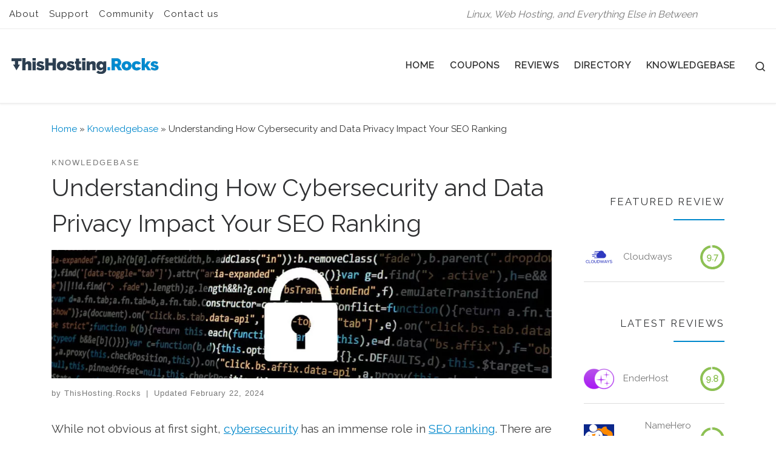

--- FILE ---
content_type: text/html; charset=UTF-8
request_url: https://thishosting.rocks/understanding-how-cybersecurity-and-data-privacy-impact-your-seo-ranking/
body_size: 31229
content:
<!DOCTYPE html>
<!--[if IE 7]>
<html class="ie ie7" lang="en-US">
<![endif]-->
<!--[if IE 8]>
<html class="ie ie8" lang="en-US">
<![endif]-->
<!--[if !(IE 7) | !(IE 8)  ]><!-->
<html lang="en-US" class="no-js">
<!--<![endif]-->
  <head>
  <meta charset="UTF-8" />
  <meta http-equiv="X-UA-Compatible" content="IE=EDGE" />
  <meta name="viewport" content="width=device-width, initial-scale=1.0" />
  <link rel="profile"  href="https://gmpg.org/xfn/11" />
  <link rel="pingback" href="https://thishosting.rocks/xmlrpc.php" />
<script data-cfasync="false" data-no-defer="1" data-no-minify="1" data-no-optimize="1">var ewww_webp_supported=!1;function check_webp_feature(A,e){var w;e=void 0!==e?e:function(){},ewww_webp_supported?e(ewww_webp_supported):((w=new Image).onload=function(){ewww_webp_supported=0<w.width&&0<w.height,e&&e(ewww_webp_supported)},w.onerror=function(){e&&e(!1)},w.src="data:image/webp;base64,"+{alpha:"UklGRkoAAABXRUJQVlA4WAoAAAAQAAAAAAAAAAAAQUxQSAwAAAARBxAR/Q9ERP8DAABWUDggGAAAABQBAJ0BKgEAAQAAAP4AAA3AAP7mtQAAAA=="}[A])}check_webp_feature("alpha");</script><script data-cfasync="false" data-no-defer="1" data-no-minify="1" data-no-optimize="1">var Arrive=function(c,w){"use strict";if(c.MutationObserver&&"undefined"!=typeof HTMLElement){var r,a=0,u=(r=HTMLElement.prototype.matches||HTMLElement.prototype.webkitMatchesSelector||HTMLElement.prototype.mozMatchesSelector||HTMLElement.prototype.msMatchesSelector,{matchesSelector:function(e,t){return e instanceof HTMLElement&&r.call(e,t)},addMethod:function(e,t,r){var a=e[t];e[t]=function(){return r.length==arguments.length?r.apply(this,arguments):"function"==typeof a?a.apply(this,arguments):void 0}},callCallbacks:function(e,t){t&&t.options.onceOnly&&1==t.firedElems.length&&(e=[e[0]]);for(var r,a=0;r=e[a];a++)r&&r.callback&&r.callback.call(r.elem,r.elem);t&&t.options.onceOnly&&1==t.firedElems.length&&t.me.unbindEventWithSelectorAndCallback.call(t.target,t.selector,t.callback)},checkChildNodesRecursively:function(e,t,r,a){for(var i,n=0;i=e[n];n++)r(i,t,a)&&a.push({callback:t.callback,elem:i}),0<i.childNodes.length&&u.checkChildNodesRecursively(i.childNodes,t,r,a)},mergeArrays:function(e,t){var r,a={};for(r in e)e.hasOwnProperty(r)&&(a[r]=e[r]);for(r in t)t.hasOwnProperty(r)&&(a[r]=t[r]);return a},toElementsArray:function(e){return e=void 0!==e&&("number"!=typeof e.length||e===c)?[e]:e}}),e=(l.prototype.addEvent=function(e,t,r,a){a={target:e,selector:t,options:r,callback:a,firedElems:[]};return this._beforeAdding&&this._beforeAdding(a),this._eventsBucket.push(a),a},l.prototype.removeEvent=function(e){for(var t,r=this._eventsBucket.length-1;t=this._eventsBucket[r];r--)e(t)&&(this._beforeRemoving&&this._beforeRemoving(t),(t=this._eventsBucket.splice(r,1))&&t.length&&(t[0].callback=null))},l.prototype.beforeAdding=function(e){this._beforeAdding=e},l.prototype.beforeRemoving=function(e){this._beforeRemoving=e},l),t=function(i,n){var o=new e,l=this,s={fireOnAttributesModification:!1};return o.beforeAdding(function(t){var e=t.target;e!==c.document&&e!==c||(e=document.getElementsByTagName("html")[0]);var r=new MutationObserver(function(e){n.call(this,e,t)}),a=i(t.options);r.observe(e,a),t.observer=r,t.me=l}),o.beforeRemoving(function(e){e.observer.disconnect()}),this.bindEvent=function(e,t,r){t=u.mergeArrays(s,t);for(var a=u.toElementsArray(this),i=0;i<a.length;i++)o.addEvent(a[i],e,t,r)},this.unbindEvent=function(){var r=u.toElementsArray(this);o.removeEvent(function(e){for(var t=0;t<r.length;t++)if(this===w||e.target===r[t])return!0;return!1})},this.unbindEventWithSelectorOrCallback=function(r){var a=u.toElementsArray(this),i=r,e="function"==typeof r?function(e){for(var t=0;t<a.length;t++)if((this===w||e.target===a[t])&&e.callback===i)return!0;return!1}:function(e){for(var t=0;t<a.length;t++)if((this===w||e.target===a[t])&&e.selector===r)return!0;return!1};o.removeEvent(e)},this.unbindEventWithSelectorAndCallback=function(r,a){var i=u.toElementsArray(this);o.removeEvent(function(e){for(var t=0;t<i.length;t++)if((this===w||e.target===i[t])&&e.selector===r&&e.callback===a)return!0;return!1})},this},i=new function(){var s={fireOnAttributesModification:!1,onceOnly:!1,existing:!1};function n(e,t,r){return!(!u.matchesSelector(e,t.selector)||(e._id===w&&(e._id=a++),-1!=t.firedElems.indexOf(e._id)))&&(t.firedElems.push(e._id),!0)}var c=(i=new t(function(e){var t={attributes:!1,childList:!0,subtree:!0};return e.fireOnAttributesModification&&(t.attributes=!0),t},function(e,i){e.forEach(function(e){var t=e.addedNodes,r=e.target,a=[];null!==t&&0<t.length?u.checkChildNodesRecursively(t,i,n,a):"attributes"===e.type&&n(r,i)&&a.push({callback:i.callback,elem:r}),u.callCallbacks(a,i)})})).bindEvent;return i.bindEvent=function(e,t,r){t=void 0===r?(r=t,s):u.mergeArrays(s,t);var a=u.toElementsArray(this);if(t.existing){for(var i=[],n=0;n<a.length;n++)for(var o=a[n].querySelectorAll(e),l=0;l<o.length;l++)i.push({callback:r,elem:o[l]});if(t.onceOnly&&i.length)return r.call(i[0].elem,i[0].elem);setTimeout(u.callCallbacks,1,i)}c.call(this,e,t,r)},i},o=new function(){var a={};function i(e,t){return u.matchesSelector(e,t.selector)}var n=(o=new t(function(){return{childList:!0,subtree:!0}},function(e,r){e.forEach(function(e){var t=e.removedNodes,e=[];null!==t&&0<t.length&&u.checkChildNodesRecursively(t,r,i,e),u.callCallbacks(e,r)})})).bindEvent;return o.bindEvent=function(e,t,r){t=void 0===r?(r=t,a):u.mergeArrays(a,t),n.call(this,e,t,r)},o};d(HTMLElement.prototype),d(NodeList.prototype),d(HTMLCollection.prototype),d(HTMLDocument.prototype),d(Window.prototype);var n={};return s(i,n,"unbindAllArrive"),s(o,n,"unbindAllLeave"),n}function l(){this._eventsBucket=[],this._beforeAdding=null,this._beforeRemoving=null}function s(e,t,r){u.addMethod(t,r,e.unbindEvent),u.addMethod(t,r,e.unbindEventWithSelectorOrCallback),u.addMethod(t,r,e.unbindEventWithSelectorAndCallback)}function d(e){e.arrive=i.bindEvent,s(i,e,"unbindArrive"),e.leave=o.bindEvent,s(o,e,"unbindLeave")}}(window,void 0),ewww_webp_supported=!1;function check_webp_feature(e,t){var r;ewww_webp_supported?t(ewww_webp_supported):((r=new Image).onload=function(){ewww_webp_supported=0<r.width&&0<r.height,t(ewww_webp_supported)},r.onerror=function(){t(!1)},r.src="data:image/webp;base64,"+{alpha:"UklGRkoAAABXRUJQVlA4WAoAAAAQAAAAAAAAAAAAQUxQSAwAAAARBxAR/Q9ERP8DAABWUDggGAAAABQBAJ0BKgEAAQAAAP4AAA3AAP7mtQAAAA==",animation:"UklGRlIAAABXRUJQVlA4WAoAAAASAAAAAAAAAAAAQU5JTQYAAAD/////AABBTk1GJgAAAAAAAAAAAAAAAAAAAGQAAABWUDhMDQAAAC8AAAAQBxAREYiI/gcA"}[e])}function ewwwLoadImages(e){if(e){for(var t=document.querySelectorAll(".batch-image img, .image-wrapper a, .ngg-pro-masonry-item a, .ngg-galleria-offscreen-seo-wrapper a"),r=0,a=t.length;r<a;r++)ewwwAttr(t[r],"data-src",t[r].getAttribute("data-webp")),ewwwAttr(t[r],"data-thumbnail",t[r].getAttribute("data-webp-thumbnail"));for(var i=document.querySelectorAll("div.woocommerce-product-gallery__image"),r=0,a=i.length;r<a;r++)ewwwAttr(i[r],"data-thumb",i[r].getAttribute("data-webp-thumb"))}for(var n=document.querySelectorAll("video"),r=0,a=n.length;r<a;r++)ewwwAttr(n[r],"poster",e?n[r].getAttribute("data-poster-webp"):n[r].getAttribute("data-poster-image"));for(var o,l=document.querySelectorAll("img.ewww_webp_lazy_load"),r=0,a=l.length;r<a;r++)e&&(ewwwAttr(l[r],"data-lazy-srcset",l[r].getAttribute("data-lazy-srcset-webp")),ewwwAttr(l[r],"data-srcset",l[r].getAttribute("data-srcset-webp")),ewwwAttr(l[r],"data-lazy-src",l[r].getAttribute("data-lazy-src-webp")),ewwwAttr(l[r],"data-src",l[r].getAttribute("data-src-webp")),ewwwAttr(l[r],"data-orig-file",l[r].getAttribute("data-webp-orig-file")),ewwwAttr(l[r],"data-medium-file",l[r].getAttribute("data-webp-medium-file")),ewwwAttr(l[r],"data-large-file",l[r].getAttribute("data-webp-large-file")),null!=(o=l[r].getAttribute("srcset"))&&!1!==o&&o.includes("R0lGOD")&&ewwwAttr(l[r],"src",l[r].getAttribute("data-lazy-src-webp"))),l[r].className=l[r].className.replace(/\bewww_webp_lazy_load\b/,"");for(var s=document.querySelectorAll(".ewww_webp"),r=0,a=s.length;r<a;r++)e?(ewwwAttr(s[r],"srcset",s[r].getAttribute("data-srcset-webp")),ewwwAttr(s[r],"src",s[r].getAttribute("data-src-webp")),ewwwAttr(s[r],"data-orig-file",s[r].getAttribute("data-webp-orig-file")),ewwwAttr(s[r],"data-medium-file",s[r].getAttribute("data-webp-medium-file")),ewwwAttr(s[r],"data-large-file",s[r].getAttribute("data-webp-large-file")),ewwwAttr(s[r],"data-large_image",s[r].getAttribute("data-webp-large_image")),ewwwAttr(s[r],"data-src",s[r].getAttribute("data-webp-src"))):(ewwwAttr(s[r],"srcset",s[r].getAttribute("data-srcset-img")),ewwwAttr(s[r],"src",s[r].getAttribute("data-src-img"))),s[r].className=s[r].className.replace(/\bewww_webp\b/,"ewww_webp_loaded");window.jQuery&&jQuery.fn.isotope&&jQuery.fn.imagesLoaded&&(jQuery(".fusion-posts-container-infinite").imagesLoaded(function(){jQuery(".fusion-posts-container-infinite").hasClass("isotope")&&jQuery(".fusion-posts-container-infinite").isotope()}),jQuery(".fusion-portfolio:not(.fusion-recent-works) .fusion-portfolio-wrapper").imagesLoaded(function(){jQuery(".fusion-portfolio:not(.fusion-recent-works) .fusion-portfolio-wrapper").isotope()}))}function ewwwWebPInit(e){ewwwLoadImages(e),ewwwNggLoadGalleries(e),document.arrive(".ewww_webp",function(){ewwwLoadImages(e)}),document.arrive(".ewww_webp_lazy_load",function(){ewwwLoadImages(e)}),document.arrive("videos",function(){ewwwLoadImages(e)}),"loading"==document.readyState?document.addEventListener("DOMContentLoaded",ewwwJSONParserInit):("undefined"!=typeof galleries&&ewwwNggParseGalleries(e),ewwwWooParseVariations(e))}function ewwwAttr(e,t,r){null!=r&&!1!==r&&e.setAttribute(t,r)}function ewwwJSONParserInit(){"undefined"!=typeof galleries&&check_webp_feature("alpha",ewwwNggParseGalleries),check_webp_feature("alpha",ewwwWooParseVariations)}function ewwwWooParseVariations(e){if(e)for(var t=document.querySelectorAll("form.variations_form"),r=0,a=t.length;r<a;r++){var i=t[r].getAttribute("data-product_variations"),n=!1;try{for(var o in i=JSON.parse(i))void 0!==i[o]&&void 0!==i[o].image&&(void 0!==i[o].image.src_webp&&(i[o].image.src=i[o].image.src_webp,n=!0),void 0!==i[o].image.srcset_webp&&(i[o].image.srcset=i[o].image.srcset_webp,n=!0),void 0!==i[o].image.full_src_webp&&(i[o].image.full_src=i[o].image.full_src_webp,n=!0),void 0!==i[o].image.gallery_thumbnail_src_webp&&(i[o].image.gallery_thumbnail_src=i[o].image.gallery_thumbnail_src_webp,n=!0),void 0!==i[o].image.thumb_src_webp&&(i[o].image.thumb_src=i[o].image.thumb_src_webp,n=!0));n&&ewwwAttr(t[r],"data-product_variations",JSON.stringify(i))}catch(e){}}}function ewwwNggParseGalleries(e){if(e)for(var t in galleries){var r=galleries[t];galleries[t].images_list=ewwwNggParseImageList(r.images_list)}}function ewwwNggLoadGalleries(e){e&&document.addEventListener("ngg.galleria.themeadded",function(e,t){window.ngg_galleria._create_backup=window.ngg_galleria.create,window.ngg_galleria.create=function(e,t){var r=$(e).data("id");return galleries["gallery_"+r].images_list=ewwwNggParseImageList(galleries["gallery_"+r].images_list),window.ngg_galleria._create_backup(e,t)}})}function ewwwNggParseImageList(e){for(var t in e){var r=e[t];if(void 0!==r["image-webp"]&&(e[t].image=r["image-webp"],delete e[t]["image-webp"]),void 0!==r["thumb-webp"]&&(e[t].thumb=r["thumb-webp"],delete e[t]["thumb-webp"]),void 0!==r.full_image_webp&&(e[t].full_image=r.full_image_webp,delete e[t].full_image_webp),void 0!==r.srcsets)for(var a in r.srcsets)nggSrcset=r.srcsets[a],void 0!==r.srcsets[a+"-webp"]&&(e[t].srcsets[a]=r.srcsets[a+"-webp"],delete e[t].srcsets[a+"-webp"]);if(void 0!==r.full_srcsets)for(var i in r.full_srcsets)nggFSrcset=r.full_srcsets[i],void 0!==r.full_srcsets[i+"-webp"]&&(e[t].full_srcsets[i]=r.full_srcsets[i+"-webp"],delete e[t].full_srcsets[i+"-webp"])}return e}check_webp_feature("alpha",ewwwWebPInit);</script><script defer src="[data-uri]"></script>
<title>Understanding How Cybersecurity and Data Privacy Impact Your SEO Ranking</title>

<!-- The SEO Framework by Sybre Waaijer -->
<link rel="canonical" href="https://thishosting.rocks/understanding-how-cybersecurity-and-data-privacy-impact-your-seo-ranking/" />
<meta name="description" content="While not obvious at first sight, cybersecurity has an immense role in SEO ranking. There are numerous dangers to which your business is exposed if you don’t…" />
<meta property="og:type" content="article" />
<meta property="og:locale" content="en_US" />
<meta property="og:site_name" content="ThisHosting.Rocks" />
<meta property="og:title" content="Understanding How Cybersecurity and Data Privacy Impact Your SEO Ranking" />
<meta property="og:description" content="While not obvious at first sight, cybersecurity has an immense role in SEO ranking. There are numerous dangers to which your business is exposed if you don’t recognize the importance of cybersecurity." />
<meta property="og:url" content="https://thishosting.rocks/understanding-how-cybersecurity-and-data-privacy-impact-your-seo-ranking/" />
<meta property="og:image" content="https://thishosting.rocks/wp-content/uploads/2018/07/intro-to-cybersecurity.jpg" />
<meta property="og:image:width" content="1170" />
<meta property="og:image:height" content="300" />
<meta property="og:image:alt" content="intro to cybersecurity" />
<meta property="article:published_time" content="2024-02-22" />
<meta property="article:modified_time" content="2024-02-22" />
<meta property="article:author" content="https://www.facebook.com/thishosting.rocks" />
<meta property="article:publisher" content="https://www.facebook.com/thishosting.rocks" />
<meta name="twitter:card" content="summary_large_image" />
<meta name="twitter:site" content="@thishostrocks" />
<meta name="twitter:creator" content="@thishostrocks" />
<meta name="twitter:title" content="Understanding How Cybersecurity and Data Privacy Impact Your SEO Ranking" />
<meta name="twitter:description" content="While not obvious at first sight, cybersecurity has an immense role in SEO ranking. There are numerous dangers to which your business is exposed if you don’t recognize the importance of cybersecurity." />
<meta name="twitter:image" content="https://thishosting.rocks/wp-content/uploads/2018/07/intro-to-cybersecurity.jpg" />
<meta name="twitter:image:alt" content="intro to cybersecurity" />
<meta name="google-site-verification" content="tPeIBB1bPbcG5twYOojkUFxq4oVFgq1v3JWHyTinlOM" />
<script type="application/ld+json">{"@context":"https://schema.org","@graph":[{"@type":"WebSite","@id":"https://thishosting.rocks/#/schema/WebSite","url":"https://thishosting.rocks/","name":"ThisHosting.Rocks","description":"Linux, Web Hosting, and Everything Else in Between","inLanguage":"en-US","potentialAction":{"@type":"SearchAction","target":{"@type":"EntryPoint","urlTemplate":"https://thishosting.rocks/search/{search_term_string}/"},"query-input":"required name=search_term_string"},"publisher":{"@type":"Organization","@id":"https://thishosting.rocks/#/schema/Organization","name":"ThisHosting.Rocks","url":"https://thishosting.rocks/","sameAs":["https://www.facebook.com/thishosting.rocks/","https://twitter.com/thishostrocks"],"logo":{"@type":"ImageObject","url":"https://thishosting.rocks/wp-content/uploads/2019/01/thishosting-rocks-logo.png","contentUrl":"https://thishosting.rocks/wp-content/uploads/2019/01/thishosting-rocks-logo.png","width":250,"height":100}}},{"@type":"WebPage","@id":"https://thishosting.rocks/understanding-how-cybersecurity-and-data-privacy-impact-your-seo-ranking/","url":"https://thishosting.rocks/understanding-how-cybersecurity-and-data-privacy-impact-your-seo-ranking/","name":"Understanding How Cybersecurity and Data Privacy Impact Your SEO Ranking","description":"While not obvious at first sight, cybersecurity has an immense role in SEO ranking. There are numerous dangers to which your business is exposed if you don’t…","inLanguage":"en-US","isPartOf":{"@id":"https://thishosting.rocks/#/schema/WebSite"},"breadcrumb":{"@type":"BreadcrumbList","@id":"https://thishosting.rocks/#/schema/BreadcrumbList","itemListElement":[{"@type":"ListItem","position":1,"item":"https://thishosting.rocks/","name":"ThisHosting.Rocks"},{"@type":"ListItem","position":2,"item":"https://thishosting.rocks/category/knowledgebase/","name":"Category: Knowledgebase"},{"@type":"ListItem","position":3,"name":"Understanding How Cybersecurity and Data Privacy Impact Your SEO Ranking"}]},"potentialAction":{"@type":"ReadAction","target":"https://thishosting.rocks/understanding-how-cybersecurity-and-data-privacy-impact-your-seo-ranking/"},"datePublished":"2024-02-22","dateModified":"2024-02-22","author":{"@type":"Person","@id":"https://thishosting.rocks/#/schema/Person/c4ec0c81a2a15d66ee4ce3539df4e08f","name":"ThisHosting.Rocks","sameAs":["https://www.facebook.com/thishosting.rocks","https://twitter.com/thishostrocks"]}}]}</script>
<!-- / The SEO Framework by Sybre Waaijer | 4.20ms meta | 0.11ms boot -->

<link rel="amphtml" href="https://thishosting.rocks/understanding-how-cybersecurity-and-data-privacy-impact-your-seo-ranking/amp/" /><meta name="generator" content="AMP for WP 1.1.11"/><link rel='dns-prefetch' href='//www.googletagmanager.com' />
<link rel="alternate" type="application/rss+xml" title="ThisHosting.Rocks &raquo; Feed" href="https://thishosting.rocks/feed/" />
<link rel="alternate" type="application/rss+xml" title="ThisHosting.Rocks &raquo; Comments Feed" href="https://thishosting.rocks/comments/feed/" />
<link rel="alternate" type="application/rss+xml" title="ThisHosting.Rocks &raquo; Understanding How Cybersecurity and Data Privacy Impact Your SEO Ranking Comments Feed" href="https://thishosting.rocks/understanding-how-cybersecurity-and-data-privacy-impact-your-seo-ranking/feed/" />
<link rel="alternate" title="oEmbed (JSON)" type="application/json+oembed" href="https://thishosting.rocks/wp-json/oembed/1.0/embed?url=https%3A%2F%2Fthishosting.rocks%2Funderstanding-how-cybersecurity-and-data-privacy-impact-your-seo-ranking%2F" />
<link rel="alternate" title="oEmbed (XML)" type="text/xml+oembed" href="https://thishosting.rocks/wp-json/oembed/1.0/embed?url=https%3A%2F%2Fthishosting.rocks%2Funderstanding-how-cybersecurity-and-data-privacy-impact-your-seo-ranking%2F&#038;format=xml" />
<style id='wp-img-auto-sizes-contain-inline-css'>
img:is([sizes=auto i],[sizes^="auto," i]){contain-intrinsic-size:3000px 1500px}
/*# sourceURL=wp-img-auto-sizes-contain-inline-css */
</style>
<style id='wp-emoji-styles-inline-css'>

	img.wp-smiley, img.emoji {
		display: inline !important;
		border: none !important;
		box-shadow: none !important;
		height: 1em !important;
		width: 1em !important;
		margin: 0 0.07em !important;
		vertical-align: -0.1em !important;
		background: none !important;
		padding: 0 !important;
	}
/*# sourceURL=wp-emoji-styles-inline-css */
</style>
<style id='wp-block-library-inline-css'>
:root{--wp-block-synced-color:#7a00df;--wp-block-synced-color--rgb:122,0,223;--wp-bound-block-color:var(--wp-block-synced-color);--wp-editor-canvas-background:#ddd;--wp-admin-theme-color:#007cba;--wp-admin-theme-color--rgb:0,124,186;--wp-admin-theme-color-darker-10:#006ba1;--wp-admin-theme-color-darker-10--rgb:0,107,160.5;--wp-admin-theme-color-darker-20:#005a87;--wp-admin-theme-color-darker-20--rgb:0,90,135;--wp-admin-border-width-focus:2px}@media (min-resolution:192dpi){:root{--wp-admin-border-width-focus:1.5px}}.wp-element-button{cursor:pointer}:root .has-very-light-gray-background-color{background-color:#eee}:root .has-very-dark-gray-background-color{background-color:#313131}:root .has-very-light-gray-color{color:#eee}:root .has-very-dark-gray-color{color:#313131}:root .has-vivid-green-cyan-to-vivid-cyan-blue-gradient-background{background:linear-gradient(135deg,#00d084,#0693e3)}:root .has-purple-crush-gradient-background{background:linear-gradient(135deg,#34e2e4,#4721fb 50%,#ab1dfe)}:root .has-hazy-dawn-gradient-background{background:linear-gradient(135deg,#faaca8,#dad0ec)}:root .has-subdued-olive-gradient-background{background:linear-gradient(135deg,#fafae1,#67a671)}:root .has-atomic-cream-gradient-background{background:linear-gradient(135deg,#fdd79a,#004a59)}:root .has-nightshade-gradient-background{background:linear-gradient(135deg,#330968,#31cdcf)}:root .has-midnight-gradient-background{background:linear-gradient(135deg,#020381,#2874fc)}:root{--wp--preset--font-size--normal:16px;--wp--preset--font-size--huge:42px}.has-regular-font-size{font-size:1em}.has-larger-font-size{font-size:2.625em}.has-normal-font-size{font-size:var(--wp--preset--font-size--normal)}.has-huge-font-size{font-size:var(--wp--preset--font-size--huge)}.has-text-align-center{text-align:center}.has-text-align-left{text-align:left}.has-text-align-right{text-align:right}.has-fit-text{white-space:nowrap!important}#end-resizable-editor-section{display:none}.aligncenter{clear:both}.items-justified-left{justify-content:flex-start}.items-justified-center{justify-content:center}.items-justified-right{justify-content:flex-end}.items-justified-space-between{justify-content:space-between}.screen-reader-text{border:0;clip-path:inset(50%);height:1px;margin:-1px;overflow:hidden;padding:0;position:absolute;width:1px;word-wrap:normal!important}.screen-reader-text:focus{background-color:#ddd;clip-path:none;color:#444;display:block;font-size:1em;height:auto;left:5px;line-height:normal;padding:15px 23px 14px;text-decoration:none;top:5px;width:auto;z-index:100000}html :where(.has-border-color){border-style:solid}html :where([style*=border-top-color]){border-top-style:solid}html :where([style*=border-right-color]){border-right-style:solid}html :where([style*=border-bottom-color]){border-bottom-style:solid}html :where([style*=border-left-color]){border-left-style:solid}html :where([style*=border-width]){border-style:solid}html :where([style*=border-top-width]){border-top-style:solid}html :where([style*=border-right-width]){border-right-style:solid}html :where([style*=border-bottom-width]){border-bottom-style:solid}html :where([style*=border-left-width]){border-left-style:solid}html :where(img[class*=wp-image-]){height:auto;max-width:100%}:where(figure){margin:0 0 1em}html :where(.is-position-sticky){--wp-admin--admin-bar--position-offset:var(--wp-admin--admin-bar--height,0px)}@media screen and (max-width:600px){html :where(.is-position-sticky){--wp-admin--admin-bar--position-offset:0px}}

/*# sourceURL=wp-block-library-inline-css */
</style><style id='global-styles-inline-css'>
:root{--wp--preset--aspect-ratio--square: 1;--wp--preset--aspect-ratio--4-3: 4/3;--wp--preset--aspect-ratio--3-4: 3/4;--wp--preset--aspect-ratio--3-2: 3/2;--wp--preset--aspect-ratio--2-3: 2/3;--wp--preset--aspect-ratio--16-9: 16/9;--wp--preset--aspect-ratio--9-16: 9/16;--wp--preset--color--black: #000000;--wp--preset--color--cyan-bluish-gray: #abb8c3;--wp--preset--color--white: #ffffff;--wp--preset--color--pale-pink: #f78da7;--wp--preset--color--vivid-red: #cf2e2e;--wp--preset--color--luminous-vivid-orange: #ff6900;--wp--preset--color--luminous-vivid-amber: #fcb900;--wp--preset--color--light-green-cyan: #7bdcb5;--wp--preset--color--vivid-green-cyan: #00d084;--wp--preset--color--pale-cyan-blue: #8ed1fc;--wp--preset--color--vivid-cyan-blue: #0693e3;--wp--preset--color--vivid-purple: #9b51e0;--wp--preset--gradient--vivid-cyan-blue-to-vivid-purple: linear-gradient(135deg,rgb(6,147,227) 0%,rgb(155,81,224) 100%);--wp--preset--gradient--light-green-cyan-to-vivid-green-cyan: linear-gradient(135deg,rgb(122,220,180) 0%,rgb(0,208,130) 100%);--wp--preset--gradient--luminous-vivid-amber-to-luminous-vivid-orange: linear-gradient(135deg,rgb(252,185,0) 0%,rgb(255,105,0) 100%);--wp--preset--gradient--luminous-vivid-orange-to-vivid-red: linear-gradient(135deg,rgb(255,105,0) 0%,rgb(207,46,46) 100%);--wp--preset--gradient--very-light-gray-to-cyan-bluish-gray: linear-gradient(135deg,rgb(238,238,238) 0%,rgb(169,184,195) 100%);--wp--preset--gradient--cool-to-warm-spectrum: linear-gradient(135deg,rgb(74,234,220) 0%,rgb(151,120,209) 20%,rgb(207,42,186) 40%,rgb(238,44,130) 60%,rgb(251,105,98) 80%,rgb(254,248,76) 100%);--wp--preset--gradient--blush-light-purple: linear-gradient(135deg,rgb(255,206,236) 0%,rgb(152,150,240) 100%);--wp--preset--gradient--blush-bordeaux: linear-gradient(135deg,rgb(254,205,165) 0%,rgb(254,45,45) 50%,rgb(107,0,62) 100%);--wp--preset--gradient--luminous-dusk: linear-gradient(135deg,rgb(255,203,112) 0%,rgb(199,81,192) 50%,rgb(65,88,208) 100%);--wp--preset--gradient--pale-ocean: linear-gradient(135deg,rgb(255,245,203) 0%,rgb(182,227,212) 50%,rgb(51,167,181) 100%);--wp--preset--gradient--electric-grass: linear-gradient(135deg,rgb(202,248,128) 0%,rgb(113,206,126) 100%);--wp--preset--gradient--midnight: linear-gradient(135deg,rgb(2,3,129) 0%,rgb(40,116,252) 100%);--wp--preset--font-size--small: 13px;--wp--preset--font-size--medium: 20px;--wp--preset--font-size--large: 36px;--wp--preset--font-size--x-large: 42px;--wp--preset--spacing--20: 0.44rem;--wp--preset--spacing--30: 0.67rem;--wp--preset--spacing--40: 1rem;--wp--preset--spacing--50: 1.5rem;--wp--preset--spacing--60: 2.25rem;--wp--preset--spacing--70: 3.38rem;--wp--preset--spacing--80: 5.06rem;--wp--preset--shadow--natural: 6px 6px 9px rgba(0, 0, 0, 0.2);--wp--preset--shadow--deep: 12px 12px 50px rgba(0, 0, 0, 0.4);--wp--preset--shadow--sharp: 6px 6px 0px rgba(0, 0, 0, 0.2);--wp--preset--shadow--outlined: 6px 6px 0px -3px rgb(255, 255, 255), 6px 6px rgb(0, 0, 0);--wp--preset--shadow--crisp: 6px 6px 0px rgb(0, 0, 0);}:where(.is-layout-flex){gap: 0.5em;}:where(.is-layout-grid){gap: 0.5em;}body .is-layout-flex{display: flex;}.is-layout-flex{flex-wrap: wrap;align-items: center;}.is-layout-flex > :is(*, div){margin: 0;}body .is-layout-grid{display: grid;}.is-layout-grid > :is(*, div){margin: 0;}:where(.wp-block-columns.is-layout-flex){gap: 2em;}:where(.wp-block-columns.is-layout-grid){gap: 2em;}:where(.wp-block-post-template.is-layout-flex){gap: 1.25em;}:where(.wp-block-post-template.is-layout-grid){gap: 1.25em;}.has-black-color{color: var(--wp--preset--color--black) !important;}.has-cyan-bluish-gray-color{color: var(--wp--preset--color--cyan-bluish-gray) !important;}.has-white-color{color: var(--wp--preset--color--white) !important;}.has-pale-pink-color{color: var(--wp--preset--color--pale-pink) !important;}.has-vivid-red-color{color: var(--wp--preset--color--vivid-red) !important;}.has-luminous-vivid-orange-color{color: var(--wp--preset--color--luminous-vivid-orange) !important;}.has-luminous-vivid-amber-color{color: var(--wp--preset--color--luminous-vivid-amber) !important;}.has-light-green-cyan-color{color: var(--wp--preset--color--light-green-cyan) !important;}.has-vivid-green-cyan-color{color: var(--wp--preset--color--vivid-green-cyan) !important;}.has-pale-cyan-blue-color{color: var(--wp--preset--color--pale-cyan-blue) !important;}.has-vivid-cyan-blue-color{color: var(--wp--preset--color--vivid-cyan-blue) !important;}.has-vivid-purple-color{color: var(--wp--preset--color--vivid-purple) !important;}.has-black-background-color{background-color: var(--wp--preset--color--black) !important;}.has-cyan-bluish-gray-background-color{background-color: var(--wp--preset--color--cyan-bluish-gray) !important;}.has-white-background-color{background-color: var(--wp--preset--color--white) !important;}.has-pale-pink-background-color{background-color: var(--wp--preset--color--pale-pink) !important;}.has-vivid-red-background-color{background-color: var(--wp--preset--color--vivid-red) !important;}.has-luminous-vivid-orange-background-color{background-color: var(--wp--preset--color--luminous-vivid-orange) !important;}.has-luminous-vivid-amber-background-color{background-color: var(--wp--preset--color--luminous-vivid-amber) !important;}.has-light-green-cyan-background-color{background-color: var(--wp--preset--color--light-green-cyan) !important;}.has-vivid-green-cyan-background-color{background-color: var(--wp--preset--color--vivid-green-cyan) !important;}.has-pale-cyan-blue-background-color{background-color: var(--wp--preset--color--pale-cyan-blue) !important;}.has-vivid-cyan-blue-background-color{background-color: var(--wp--preset--color--vivid-cyan-blue) !important;}.has-vivid-purple-background-color{background-color: var(--wp--preset--color--vivid-purple) !important;}.has-black-border-color{border-color: var(--wp--preset--color--black) !important;}.has-cyan-bluish-gray-border-color{border-color: var(--wp--preset--color--cyan-bluish-gray) !important;}.has-white-border-color{border-color: var(--wp--preset--color--white) !important;}.has-pale-pink-border-color{border-color: var(--wp--preset--color--pale-pink) !important;}.has-vivid-red-border-color{border-color: var(--wp--preset--color--vivid-red) !important;}.has-luminous-vivid-orange-border-color{border-color: var(--wp--preset--color--luminous-vivid-orange) !important;}.has-luminous-vivid-amber-border-color{border-color: var(--wp--preset--color--luminous-vivid-amber) !important;}.has-light-green-cyan-border-color{border-color: var(--wp--preset--color--light-green-cyan) !important;}.has-vivid-green-cyan-border-color{border-color: var(--wp--preset--color--vivid-green-cyan) !important;}.has-pale-cyan-blue-border-color{border-color: var(--wp--preset--color--pale-cyan-blue) !important;}.has-vivid-cyan-blue-border-color{border-color: var(--wp--preset--color--vivid-cyan-blue) !important;}.has-vivid-purple-border-color{border-color: var(--wp--preset--color--vivid-purple) !important;}.has-vivid-cyan-blue-to-vivid-purple-gradient-background{background: var(--wp--preset--gradient--vivid-cyan-blue-to-vivid-purple) !important;}.has-light-green-cyan-to-vivid-green-cyan-gradient-background{background: var(--wp--preset--gradient--light-green-cyan-to-vivid-green-cyan) !important;}.has-luminous-vivid-amber-to-luminous-vivid-orange-gradient-background{background: var(--wp--preset--gradient--luminous-vivid-amber-to-luminous-vivid-orange) !important;}.has-luminous-vivid-orange-to-vivid-red-gradient-background{background: var(--wp--preset--gradient--luminous-vivid-orange-to-vivid-red) !important;}.has-very-light-gray-to-cyan-bluish-gray-gradient-background{background: var(--wp--preset--gradient--very-light-gray-to-cyan-bluish-gray) !important;}.has-cool-to-warm-spectrum-gradient-background{background: var(--wp--preset--gradient--cool-to-warm-spectrum) !important;}.has-blush-light-purple-gradient-background{background: var(--wp--preset--gradient--blush-light-purple) !important;}.has-blush-bordeaux-gradient-background{background: var(--wp--preset--gradient--blush-bordeaux) !important;}.has-luminous-dusk-gradient-background{background: var(--wp--preset--gradient--luminous-dusk) !important;}.has-pale-ocean-gradient-background{background: var(--wp--preset--gradient--pale-ocean) !important;}.has-electric-grass-gradient-background{background: var(--wp--preset--gradient--electric-grass) !important;}.has-midnight-gradient-background{background: var(--wp--preset--gradient--midnight) !important;}.has-small-font-size{font-size: var(--wp--preset--font-size--small) !important;}.has-medium-font-size{font-size: var(--wp--preset--font-size--medium) !important;}.has-large-font-size{font-size: var(--wp--preset--font-size--large) !important;}.has-x-large-font-size{font-size: var(--wp--preset--font-size--x-large) !important;}
/*# sourceURL=global-styles-inline-css */
</style>

<style id='classic-theme-styles-inline-css'>
/*! This file is auto-generated */
.wp-block-button__link{color:#fff;background-color:#32373c;border-radius:9999px;box-shadow:none;text-decoration:none;padding:calc(.667em + 2px) calc(1.333em + 2px);font-size:1.125em}.wp-block-file__button{background:#32373c;color:#fff;text-decoration:none}
/*# sourceURL=/wp-includes/css/classic-themes.min.css */
</style>
<link rel='stylesheet' id='customizr-main-css' href='https://thishosting.rocks/wp-content/themes/customizr/assets/front/css/style.min.css?ver=4.4.24' media='all' />
<style id='customizr-main-inline-css'>
::-moz-selection{background-color:#0088cc}::selection{background-color:#0088cc}a,.btn-skin:active,.btn-skin:focus,.btn-skin:hover,.btn-skin.inverted,.grid-container__classic .post-type__icon,.post-type__icon:hover .icn-format,.grid-container__classic .post-type__icon:hover .icn-format,[class*='grid-container__'] .entry-title a.czr-title:hover,input[type=checkbox]:checked::before{color:#0088cc}.czr-css-loader > div ,.btn-skin,.btn-skin:active,.btn-skin:focus,.btn-skin:hover,.btn-skin-h-dark,.btn-skin-h-dark.inverted:active,.btn-skin-h-dark.inverted:focus,.btn-skin-h-dark.inverted:hover{border-color:#0088cc}.tc-header.border-top{border-top-color:#0088cc}[class*='grid-container__'] .entry-title a:hover::after,.grid-container__classic .post-type__icon,.btn-skin,.btn-skin.inverted:active,.btn-skin.inverted:focus,.btn-skin.inverted:hover,.btn-skin-h-dark,.btn-skin-h-dark.inverted:active,.btn-skin-h-dark.inverted:focus,.btn-skin-h-dark.inverted:hover,.sidebar .widget-title::after,input[type=radio]:checked::before{background-color:#0088cc}.btn-skin-light:active,.btn-skin-light:focus,.btn-skin-light:hover,.btn-skin-light.inverted{color:#1ab3ff}input:not([type='submit']):not([type='button']):not([type='number']):not([type='checkbox']):not([type='radio']):focus,textarea:focus,.btn-skin-light,.btn-skin-light.inverted,.btn-skin-light:active,.btn-skin-light:focus,.btn-skin-light:hover,.btn-skin-light.inverted:active,.btn-skin-light.inverted:focus,.btn-skin-light.inverted:hover{border-color:#1ab3ff}.btn-skin-light,.btn-skin-light.inverted:active,.btn-skin-light.inverted:focus,.btn-skin-light.inverted:hover{background-color:#1ab3ff}.btn-skin-lightest:active,.btn-skin-lightest:focus,.btn-skin-lightest:hover,.btn-skin-lightest.inverted{color:#33bbff}.btn-skin-lightest,.btn-skin-lightest.inverted,.btn-skin-lightest:active,.btn-skin-lightest:focus,.btn-skin-lightest:hover,.btn-skin-lightest.inverted:active,.btn-skin-lightest.inverted:focus,.btn-skin-lightest.inverted:hover{border-color:#33bbff}.btn-skin-lightest,.btn-skin-lightest.inverted:active,.btn-skin-lightest.inverted:focus,.btn-skin-lightest.inverted:hover{background-color:#33bbff}.pagination,a:hover,a:focus,a:active,.btn-skin-dark:active,.btn-skin-dark:focus,.btn-skin-dark:hover,.btn-skin-dark.inverted,.btn-skin-dark-oh:active,.btn-skin-dark-oh:focus,.btn-skin-dark-oh:hover,.post-info a:not(.btn):hover,.grid-container__classic .post-type__icon .icn-format,[class*='grid-container__'] .hover .entry-title a,.widget-area a:not(.btn):hover,a.czr-format-link:hover,.format-link.hover a.czr-format-link,button[type=submit]:hover,button[type=submit]:active,button[type=submit]:focus,input[type=submit]:hover,input[type=submit]:active,input[type=submit]:focus,.tabs .nav-link:hover,.tabs .nav-link.active,.tabs .nav-link.active:hover,.tabs .nav-link.active:focus{color:#005f8f}.grid-container__classic.tc-grid-border .grid__item,.btn-skin-dark,.btn-skin-dark.inverted,button[type=submit],input[type=submit],.btn-skin-dark:active,.btn-skin-dark:focus,.btn-skin-dark:hover,.btn-skin-dark.inverted:active,.btn-skin-dark.inverted:focus,.btn-skin-dark.inverted:hover,.btn-skin-h-dark:active,.btn-skin-h-dark:focus,.btn-skin-h-dark:hover,.btn-skin-h-dark.inverted,.btn-skin-h-dark.inverted,.btn-skin-h-dark.inverted,.btn-skin-dark-oh:active,.btn-skin-dark-oh:focus,.btn-skin-dark-oh:hover,.btn-skin-dark-oh.inverted:active,.btn-skin-dark-oh.inverted:focus,.btn-skin-dark-oh.inverted:hover,button[type=submit]:hover,button[type=submit]:active,button[type=submit]:focus,input[type=submit]:hover,input[type=submit]:active,input[type=submit]:focus{border-color:#005f8f}.btn-skin-dark,.btn-skin-dark.inverted:active,.btn-skin-dark.inverted:focus,.btn-skin-dark.inverted:hover,.btn-skin-h-dark:active,.btn-skin-h-dark:focus,.btn-skin-h-dark:hover,.btn-skin-h-dark.inverted,.btn-skin-h-dark.inverted,.btn-skin-h-dark.inverted,.btn-skin-dark-oh.inverted:active,.btn-skin-dark-oh.inverted:focus,.btn-skin-dark-oh.inverted:hover,.grid-container__classic .post-type__icon:hover,button[type=submit],input[type=submit],.czr-link-hover-underline .widgets-list-layout-links a:not(.btn)::before,.czr-link-hover-underline .widget_archive a:not(.btn)::before,.czr-link-hover-underline .widget_nav_menu a:not(.btn)::before,.czr-link-hover-underline .widget_rss ul a:not(.btn)::before,.czr-link-hover-underline .widget_recent_entries a:not(.btn)::before,.czr-link-hover-underline .widget_categories a:not(.btn)::before,.czr-link-hover-underline .widget_meta a:not(.btn)::before,.czr-link-hover-underline .widget_recent_comments a:not(.btn)::before,.czr-link-hover-underline .widget_pages a:not(.btn)::before,.czr-link-hover-underline .widget_calendar a:not(.btn)::before,[class*='grid-container__'] .hover .entry-title a::after,a.czr-format-link::before,.comment-author a::before,.comment-link::before,.tabs .nav-link.active::before{background-color:#005f8f}.btn-skin-dark-shaded:active,.btn-skin-dark-shaded:focus,.btn-skin-dark-shaded:hover,.btn-skin-dark-shaded.inverted{background-color:rgba(0,95,143,0.2)}.btn-skin-dark-shaded,.btn-skin-dark-shaded.inverted:active,.btn-skin-dark-shaded.inverted:focus,.btn-skin-dark-shaded.inverted:hover{background-color:rgba(0,95,143,0.8)}.navbar-brand,.header-tagline,h1,h2,h3,.tc-dropcap { font-family : 'Raleway'; }
body { font-family : 'Raleway'; }

              body {
                font-size : 1.00rem;
                line-height : 1.5em;
              }

#czr-push-footer { display: none; visibility: hidden; }
        .czr-sticky-footer #czr-push-footer.sticky-footer-enabled { display: block; }
        
/*# sourceURL=customizr-main-inline-css */
</style>
<link rel='stylesheet' id='customizr-style-css' href='https://thishosting.rocks/wp-content/cache/autoptimize/css/autoptimize_single_45a930bccbc40dd1f2955039dc59ebce.css?ver=4.4.24' media='all' />
<link rel='stylesheet' id='tablepress-default-css' href='https://thishosting.rocks/wp-content/tablepress-combined.min.css?ver=54' media='all' />
<link rel='stylesheet' id='tablepress-responsive-tables-css' href='https://thishosting.rocks/wp-content/plugins/tablepress-responsive-tables/css/tablepress-responsive.min.css?ver=1.8' media='all' />
<script defer id="nb-jquery" src="https://thishosting.rocks/wp-includes/js/jquery/jquery.min.js?ver=3.7.1" id="jquery-core-js"></script>
<script defer src="https://thishosting.rocks/wp-includes/js/jquery/jquery-migrate.min.js?ver=3.4.1" id="jquery-migrate-js"></script>
<script async='async' src="https://thishosting.rocks/wp-content/cache/autoptimize/js/autoptimize_single_6857ed16327f63b33982ea69d8f73350.js?ver=1.7.7" id="stop-user-enumeration-js" defer data-wp-strategy="defer"></script>
<script defer src="https://thishosting.rocks/wp-includes/js/underscore.min.js?ver=1.13.7" id="underscore-js"></script>
<script defer id="czr-init-js-extra" src="[data-uri]"></script>
<script defer src="https://thishosting.rocks/wp-content/themes/customizr/assets/front/js/tc-init.min.js?ver=4.4.24" id="czr-init-js"></script>
<script defer src="https://thishosting.rocks/wp-content/themes/customizr/assets/front/js/libs/modernizr.min.js?ver=4.4.24" id="modernizr-js"></script>

<!-- Google tag (gtag.js) snippet added by Site Kit -->
<!-- Google Analytics snippet added by Site Kit -->
<script defer src="https://www.googletagmanager.com/gtag/js?id=G-59XEJE0WEM" id="google_gtagjs-js"></script>
<script defer id="google_gtagjs-js-after" src="[data-uri]"></script>
<script defer src="https://thishosting.rocks/wp-content/cache/autoptimize/js/autoptimize_single_1878ae699f495160ad9e8884b030d4ca.js?ver=6.9" id="vex-js"></script>
<script defer id="coupon-popup-js-extra" src="[data-uri]"></script>
<script defer src="https://thishosting.rocks/wp-content/cache/autoptimize/js/autoptimize_single_a2bf7dc92aa67f433e4b97b7ca65233a.js?ver=6.9" id="coupon-popup-js"></script>
<link rel="https://api.w.org/" href="https://thishosting.rocks/wp-json/" /><link rel="alternate" title="JSON" type="application/json" href="https://thishosting.rocks/wp-json/wp/v2/posts/8358" /><link rel="EditURI" type="application/rsd+xml" title="RSD" href="https://thishosting.rocks/xmlrpc.php?rsd" />
<meta name="cdp-version" content="1.5.0" /><meta name="generator" content="Site Kit by Google 1.170.0" />              <link rel="preload" as="font" type="font/woff2" href="https://thishosting.rocks/wp-content/themes/customizr/assets/shared/fonts/customizr/customizr.woff2?128396981" crossorigin="anonymous"/>
            <style>.recentcomments a{display:inline !important;padding:0 !important;margin:0 !important;}</style><noscript><style>.lazyload[data-src]{display:none !important;}</style></noscript><style>.lazyload{background-image:none !important;}.lazyload:before{background-image:none !important;}</style><style>.wp-block-gallery.is-cropped .blocks-gallery-item picture{height:100%;width:100%;}</style><link rel="icon" href="https://thishosting.rocks/wp-content/uploads/2016/12/cropped-t-60x60.png" sizes="32x32" />
<link rel="icon" href="https://thishosting.rocks/wp-content/uploads/2016/12/cropped-t-300x300.png" sizes="192x192" />
<link rel="apple-touch-icon" href="https://thishosting.rocks/wp-content/uploads/2016/12/cropped-t-300x300.png" />
<meta name="msapplication-TileImage" content="https://thishosting.rocks/wp-content/uploads/2016/12/cropped-t-300x300.png" />
		<style id="wp-custom-css">
			table {table-layout:auto;}

body blockquote::before { content: none!important;}

@media (min-width: 576px){ blockquote>* {
margin-left: 1.5em;
padding-left: 1em;}}		</style>
		<link rel='stylesheet' id='coupon-popup-css' href='https://thishosting.rocks/wp-content/cache/autoptimize/css/autoptimize_single_19d494723ac9a2db70b5fc7b4416cf7d.css?ver=6.9' media='all' />
<link rel='stylesheet' id='vex-css' href='https://thishosting.rocks/wp-content/cache/autoptimize/css/autoptimize_single_57c648aff5ce284daa99ae8075ae406a.css?ver=6.9' media='all' />
<link rel='stylesheet' id='wppr-pac-widget-stylesheet-css' href='https://thishosting.rocks/wp-content/cache/autoptimize/css/autoptimize_single_55ce577528c0df49be0afad92616c921.css?ver=3.7.11' media='all' />
<link rel='stylesheet' id='wppr-widget-stylesheet-one-css' href='https://thishosting.rocks/wp-content/cache/autoptimize/css/autoptimize_single_6adeaa5d8562b064484c1fb04dee1144.css?ver=3.7.11' media='all' />
<link rel='stylesheet' id='wppr-widget-rating-css' href='https://thishosting.rocks/wp-content/cache/autoptimize/css/autoptimize_single_5a229148ec9b5a0db5862843e44b1b93.css?ver=3.7.11' media='all' />
<link rel='stylesheet' id='wppr-lightbox-css-css' href='https://thishosting.rocks/wp-content/cache/autoptimize/css/autoptimize_single_0aaefcbc0ba3be7db23e7ebe45974fc1.css?ver=3.7.11' media='all' />
<link rel='stylesheet' id='wpprjqueryui-css' href='https://thishosting.rocks/wp-content/cache/autoptimize/css/autoptimize_single_6fd64f6443206e37d4759d8a126af67b.css?ver=3.7.11' media='all' />
<link rel='stylesheet' id='wpprcomments-css' href='https://thishosting.rocks/wp-content/cache/autoptimize/css/autoptimize_single_bf52310ad3db882e7729d8cc7f258f03.css?ver=3.7.11' media='all' />
<link rel='stylesheet' id='wppr-default-stylesheet-css' href='https://thishosting.rocks/wp-content/cache/autoptimize/css/autoptimize_single_45135fb3e63ad6c68961e8444ccdf1cd.css?ver=3.7.11' media='all' />
<link rel='stylesheet' id='wppr-percentage-circle-css' href='https://thishosting.rocks/wp-content/cache/autoptimize/css/autoptimize_single_87cad0b844f37988c7b7484e5603e06b.css?ver=3.7.11' media='all' />
<link rel='stylesheet' id='dashicons-css' href='https://thishosting.rocks/wp-includes/css/dashicons.min.css?ver=6.9' media='all' />
<link rel='stylesheet' id='wppr-common-css' href='https://thishosting.rocks/wp-content/cache/autoptimize/css/autoptimize_single_70c32e124e81a8f574a02bb870bc869a.css?ver=3.7.11' media='all' />
<style id='wppr-common-inline-css'>
                   
                    .review-wu-grade .wppr-c100,
                     .review-grade-widget .wppr-c100 {
                        background-color: #ebebeb;
                    }
                    
                    .review-wu-grade .wppr-c100.wppr-weak span,
                     .review-grade-widget .wppr-c100.wppr-weak span {
                        color: #FF7F66;
                    }
                    
                    .review-wu-grade .wppr-c100.wppr-weak .wppr-fill,
                    .review-wu-grade .wppr-c100.wppr-weak .wppr-bar,
                     .review-grade-widget .wppr-c100.wppr-weak .wppr-fill,
                    .review-grade-widget .wppr-c100.wppr-weak .wppr-bar {
                        border-color: #FF7F66;
                    }
                    
                    .user-comments-grades .comment-meta-grade-bar.wppr-weak .comment-meta-grade {
                        background: #FF7F66;
                    }
                    
                    #review-statistics .review-wu-grade .wppr-c100.wppr-not-bad span,
                     .review-grade-widget .wppr-c100.wppr-not-bad span {
                        color: #FFCE55;
                    }
                    
                    .review-wu-grade .wppr-c100.wppr-not-bad .wppr-fill,
                    .review-wu-grade .wppr-c100.wppr-not-bad .wppr-bar,
                     .review-grade-widget .wppr-c100.wppr-not-bad .wppr-fill,
                    .review-grade-widget .wppr-c100.wppr-not-bad .wppr-bar {
                        border-color: #FFCE55;
                    }
                    
                    .user-comments-grades .comment-meta-grade-bar.wppr-not-bad .comment-meta-grade {
                        background: #FFCE55;
                    }
                    
                    .review-wu-grade .wppr-c100.wppr-good span,
                     .review-grade-widget .wppr-c100.wppr-good span {
                        color: #50C1E9;
                    }
                    
                    .review-wu-grade .wppr-c100.wppr-good .wppr-fill,
                    .review-wu-grade .wppr-c100.wppr-good .wppr-bar,
                     .review-grade-widget .wppr-c100.wppr-good .wppr-fill,
                    .review-grade-widget .wppr-c100.wppr-good .wppr-bar {
                        border-color: #50C1E9;
                    }
                    
                    .user-comments-grades .comment-meta-grade-bar.wppr-good .comment-meta-grade {
                        background: #50C1E9;
                    }
                    
                    .review-wu-grade .wppr-c100.wppr-very-good span,
                     .review-grade-widget .wppr-c100.wppr-very-good span {
                        color: #8DC153;
                    }
                    
                    .review-wu-grade .wppr-c100.wppr-very-good .wppr-fill,
                    .review-wu-grade .wppr-c100.wppr-very-good .wppr-bar,
                     .review-grade-widget .wppr-c100.wppr-very-good .wppr-fill,
                    .review-grade-widget .wppr-c100.wppr-very-good .wppr-bar {
                        border-color: #8DC153;
                    }
                    
                    .user-comments-grades .comment-meta-grade-bar.wppr-very-good .comment-meta-grade {
                        background: #8DC153;
                    }
                    
                    #review-statistics .review-wu-bars ul.wppr-weak li.colored {
                        background: #FF7F66;
                        color: #FF7F66;
                    }
                    
                    #review-statistics .review-wu-bars ul.wppr-not-bad li.colored {
                        background: #FFCE55;
                        color: #FFCE55;
                    }
                    
                    #review-statistics .review-wu-bars ul.wppr-good li.colored {
                        background: #50C1E9;
                        color: #50C1E9;
                    }
                    
                    #review-statistics .review-wu-bars ul.wppr-very-good li.colored {
                        background: #8DC153;
                        color: #8DC153;
                    }
                    
                    #review-statistics .review-wrap-up div.cwpr-review-top {
                        border-top: 5px solid #3BAEDA;
                    }
            
                    .user-comments-grades .comment-meta-grade-bar,
                    #review-statistics .review-wu-bars ul li {
                        background: #E1E2E0;
                        color: #E1E2E0;
                    }
           
            
                    #review-statistics .review-wrap-up .review-wu-right ul li, 
                    #review-statistics .review-wu-bars h3, 
                    .review-wu-bars span, 
                    #review-statistics .review-wrap-up .cwpr-review-top .cwp-item-category a {
                        color: #3D3D3D;
                    }
            
                    #review-statistics .review-wrap-up .review-wu-right .pros h2 {
                        color: #8DC153;
                    }
            
                    #review-statistics .review-wrap-up .review-wu-right .cons h2 {
                        color: #C15353;
                    }
                
                    div.affiliate-button a {
                        border: 2px solid #3BAEDA;
                    }
            
                    div.affiliate-button a:hover {
                        border: 2px solid #3BAEDA;
                    }
            
                    div.affiliate-button a {
                        background: #ffffff;
                    }
            
                    div.affiliate-button a:hover {
                        background: #3BAEDA;
                    }
            
                    div.affiliate-button a span {
                        color: #3BAEDA;
                    }
            
                    div.affiliate-button a:hover span {
                        color: #FFFFFF;
                    }
                    
                    
                div.affiliate-button a span:before, div.affiliate-button a:hover span:before {
					font-family: "dashicons";
                    content: "\f174";
					padding-right: 5px
                } 
                
                .commentlist .comment-body p {
                    clear: left;
                }
                
               
             
			.wppr-template-1 .wppr-review-grade-option-rating.wppr-very-good.rtl,
			.wppr-template-2 .wppr-review-grade-option-rating.wppr-very-good.rtl {
					background: #8DC153;
			}
			.wppr-template-1 .wppr-review-grade-option-rating.wppr-good.rtl,
			.wppr-template-2 .wppr-review-grade-option-rating.wppr-good.rtl {
					background: #50C1E9;
			}
			.wppr-template-1 .wppr-review-grade-option-rating.wppr-not-bad.rtl,
			.wppr-template-2 .wppr-review-grade-option-rating.wppr-not-bad.rtl {
					background: #FFCE55;
			}
			.wppr-template-1 .wppr-review-grade-option-rating.wppr-weak.rtl,
			.wppr-template-2 .wppr-review-grade-option-rating.wppr-weak.rtl {
					background: #FF7F66;
			}

			.wppr-template-1    .wppr-review-grade-option .wppr-very-good {
					background: #8DC153;
			}
			.wppr-template-2    .wppr-review-rating .wppr-very-good {
					background: #8DC153;
			} 
			.wppr-template-1    .wppr-review-grade-option .wppr-good {
					background: #50C1E9;
			}
			.wppr-template-2     .wppr-review-rating  .wppr-good {
					background: #50C1E9;
			} 
			.wppr-template-1    .wppr-review-grade-option .wppr-not-bad {
					background: #FFCE55;
			}
			.wppr-template-2    .wppr-review-rating .wppr-not-bad {
					background: #FFCE55;
			}
			 
			.wppr-template-1    .wppr-review-grade-option .wppr-weak {
					background: #FF7F66;
			}
			.wppr-template-2    .wppr-review-rating  .wppr-weak {
					background: #FF7F66;
			}  
			.wppr-template-1    .wppr-review-grade-option .wppr-default,
			.wppr-template-2   .wppr-review-rating  .wppr-default{
					background: #E1E2E0;
			} 
			
			
			
			.wppr-template-1    .wppr-review-grade-number .wppr-very-good,
			.wppr-template-1    .wppr-review-stars .wppr-very-good,
			.wppr-template-2    .wppr-review-option-rating .wppr-very-good{
					color: #8DC153;
			}
			.wppr-template-1    .wppr-review-grade-number .wppr-good,
			.wppr-template-1    .wppr-review-stars .wppr-good,
			.wppr-template-2    .wppr-review-option-rating  .wppr-good{
					color: #50C1E9;
			}
			
			.wppr-template-1    .wppr-review-grade-number .wppr-not-bad,
			.wppr-template-1    .wppr-review-stars .wppr-not-bad,
			.wppr-template-2  .wppr-review-option-rating .wppr-not-bad{
					color: #FFCE55;
					color: #FFCE55;
			}
			.wppr-template-1    .wppr-review-grade-number .wppr-weak,
			.wppr-template-1    .wppr-review-stars .wppr-weak,
			.wppr-template-2  .wppr-review-option-rating  .wppr-weak{
					color: #FF7F66;
			} 
			.wppr-template-1    .wppr-review-grade-number .wppr-default,
			.wppr-template-1    .wppr-review-stars .wppr-default,
			.wppr-review-option-rating  .wppr-default{
					color: #E1E2E0;
			} 
			
			
			.wppr-template .wppr-review-name{
					color: #3D3D3D;
			} 
			.wppr-template h3.wppr-review-cons-name{
					color: #C15353;
			} 
			.wppr-template h3.wppr-review-pros-name{
					color: #8DC153;
			} 
		
                   
                    .review-wu-grade .wppr-c100,
                     .review-grade-widget .wppr-c100 {
                        background-color: #ebebeb;
                    }
                    
                    .review-wu-grade .wppr-c100.wppr-weak span,
                     .review-grade-widget .wppr-c100.wppr-weak span {
                        color: #FF7F66;
                    }
                    
                    .review-wu-grade .wppr-c100.wppr-weak .wppr-fill,
                    .review-wu-grade .wppr-c100.wppr-weak .wppr-bar,
                     .review-grade-widget .wppr-c100.wppr-weak .wppr-fill,
                    .review-grade-widget .wppr-c100.wppr-weak .wppr-bar {
                        border-color: #FF7F66;
                    }
                    
                    .user-comments-grades .comment-meta-grade-bar.wppr-weak .comment-meta-grade {
                        background: #FF7F66;
                    }
                    
                    #review-statistics .review-wu-grade .wppr-c100.wppr-not-bad span,
                     .review-grade-widget .wppr-c100.wppr-not-bad span {
                        color: #FFCE55;
                    }
                    
                    .review-wu-grade .wppr-c100.wppr-not-bad .wppr-fill,
                    .review-wu-grade .wppr-c100.wppr-not-bad .wppr-bar,
                     .review-grade-widget .wppr-c100.wppr-not-bad .wppr-fill,
                    .review-grade-widget .wppr-c100.wppr-not-bad .wppr-bar {
                        border-color: #FFCE55;
                    }
                    
                    .user-comments-grades .comment-meta-grade-bar.wppr-not-bad .comment-meta-grade {
                        background: #FFCE55;
                    }
                    
                    .review-wu-grade .wppr-c100.wppr-good span,
                     .review-grade-widget .wppr-c100.wppr-good span {
                        color: #50C1E9;
                    }
                    
                    .review-wu-grade .wppr-c100.wppr-good .wppr-fill,
                    .review-wu-grade .wppr-c100.wppr-good .wppr-bar,
                     .review-grade-widget .wppr-c100.wppr-good .wppr-fill,
                    .review-grade-widget .wppr-c100.wppr-good .wppr-bar {
                        border-color: #50C1E9;
                    }
                    
                    .user-comments-grades .comment-meta-grade-bar.wppr-good .comment-meta-grade {
                        background: #50C1E9;
                    }
                    
                    .review-wu-grade .wppr-c100.wppr-very-good span,
                     .review-grade-widget .wppr-c100.wppr-very-good span {
                        color: #8DC153;
                    }
                    
                    .review-wu-grade .wppr-c100.wppr-very-good .wppr-fill,
                    .review-wu-grade .wppr-c100.wppr-very-good .wppr-bar,
                     .review-grade-widget .wppr-c100.wppr-very-good .wppr-fill,
                    .review-grade-widget .wppr-c100.wppr-very-good .wppr-bar {
                        border-color: #8DC153;
                    }
                    
                    .user-comments-grades .comment-meta-grade-bar.wppr-very-good .comment-meta-grade {
                        background: #8DC153;
                    }
                    
                    #review-statistics .review-wu-bars ul.wppr-weak li.colored {
                        background: #FF7F66;
                        color: #FF7F66;
                    }
                    
                    #review-statistics .review-wu-bars ul.wppr-not-bad li.colored {
                        background: #FFCE55;
                        color: #FFCE55;
                    }
                    
                    #review-statistics .review-wu-bars ul.wppr-good li.colored {
                        background: #50C1E9;
                        color: #50C1E9;
                    }
                    
                    #review-statistics .review-wu-bars ul.wppr-very-good li.colored {
                        background: #8DC153;
                        color: #8DC153;
                    }
                    
                    #review-statistics .review-wrap-up div.cwpr-review-top {
                        border-top: 5px solid #3BAEDA;
                    }
            
                    .user-comments-grades .comment-meta-grade-bar,
                    #review-statistics .review-wu-bars ul li {
                        background: #E1E2E0;
                        color: #E1E2E0;
                    }
           
            
                    #review-statistics .review-wrap-up .review-wu-right ul li, 
                    #review-statistics .review-wu-bars h3, 
                    .review-wu-bars span, 
                    #review-statistics .review-wrap-up .cwpr-review-top .cwp-item-category a {
                        color: #3D3D3D;
                    }
            
                    #review-statistics .review-wrap-up .review-wu-right .pros h2 {
                        color: #8DC153;
                    }
            
                    #review-statistics .review-wrap-up .review-wu-right .cons h2 {
                        color: #C15353;
                    }
                
                    div.affiliate-button a {
                        border: 2px solid #3BAEDA;
                    }
            
                    div.affiliate-button a:hover {
                        border: 2px solid #3BAEDA;
                    }
            
                    div.affiliate-button a {
                        background: #ffffff;
                    }
            
                    div.affiliate-button a:hover {
                        background: #3BAEDA;
                    }
            
                    div.affiliate-button a span {
                        color: #3BAEDA;
                    }
            
                    div.affiliate-button a:hover span {
                        color: #FFFFFF;
                    }
                    
                    
                div.affiliate-button a span:before, div.affiliate-button a:hover span:before {
					font-family: "dashicons";
                    content: "\f174";
					padding-right: 5px
                } 
                
                .commentlist .comment-body p {
                    clear: left;
                }
                
               
             
			.wppr-template-1 .wppr-review-grade-option-rating.wppr-very-good.rtl,
			.wppr-template-2 .wppr-review-grade-option-rating.wppr-very-good.rtl {
					background: #8DC153;
			}
			.wppr-template-1 .wppr-review-grade-option-rating.wppr-good.rtl,
			.wppr-template-2 .wppr-review-grade-option-rating.wppr-good.rtl {
					background: #50C1E9;
			}
			.wppr-template-1 .wppr-review-grade-option-rating.wppr-not-bad.rtl,
			.wppr-template-2 .wppr-review-grade-option-rating.wppr-not-bad.rtl {
					background: #FFCE55;
			}
			.wppr-template-1 .wppr-review-grade-option-rating.wppr-weak.rtl,
			.wppr-template-2 .wppr-review-grade-option-rating.wppr-weak.rtl {
					background: #FF7F66;
			}

			.wppr-template-1    .wppr-review-grade-option .wppr-very-good {
					background: #8DC153;
			}
			.wppr-template-2    .wppr-review-rating .wppr-very-good {
					background: #8DC153;
			} 
			.wppr-template-1    .wppr-review-grade-option .wppr-good {
					background: #50C1E9;
			}
			.wppr-template-2     .wppr-review-rating  .wppr-good {
					background: #50C1E9;
			} 
			.wppr-template-1    .wppr-review-grade-option .wppr-not-bad {
					background: #FFCE55;
			}
			.wppr-template-2    .wppr-review-rating .wppr-not-bad {
					background: #FFCE55;
			}
			 
			.wppr-template-1    .wppr-review-grade-option .wppr-weak {
					background: #FF7F66;
			}
			.wppr-template-2    .wppr-review-rating  .wppr-weak {
					background: #FF7F66;
			}  
			.wppr-template-1    .wppr-review-grade-option .wppr-default,
			.wppr-template-2   .wppr-review-rating  .wppr-default{
					background: #E1E2E0;
			} 
			
			
			
			.wppr-template-1    .wppr-review-grade-number .wppr-very-good,
			.wppr-template-1    .wppr-review-stars .wppr-very-good,
			.wppr-template-2    .wppr-review-option-rating .wppr-very-good{
					color: #8DC153;
			}
			.wppr-template-1    .wppr-review-grade-number .wppr-good,
			.wppr-template-1    .wppr-review-stars .wppr-good,
			.wppr-template-2    .wppr-review-option-rating  .wppr-good{
					color: #50C1E9;
			}
			
			.wppr-template-1    .wppr-review-grade-number .wppr-not-bad,
			.wppr-template-1    .wppr-review-stars .wppr-not-bad,
			.wppr-template-2  .wppr-review-option-rating .wppr-not-bad{
					color: #FFCE55;
					color: #FFCE55;
			}
			.wppr-template-1    .wppr-review-grade-number .wppr-weak,
			.wppr-template-1    .wppr-review-stars .wppr-weak,
			.wppr-template-2  .wppr-review-option-rating  .wppr-weak{
					color: #FF7F66;
			} 
			.wppr-template-1    .wppr-review-grade-number .wppr-default,
			.wppr-template-1    .wppr-review-stars .wppr-default,
			.wppr-review-option-rating  .wppr-default{
					color: #E1E2E0;
			} 
			
			
			.wppr-template .wppr-review-name{
					color: #3D3D3D;
			} 
			.wppr-template h3.wppr-review-cons-name{
					color: #C15353;
			} 
			.wppr-template h3.wppr-review-pros-name{
					color: #8DC153;
			} 
		
                   
                    .review-wu-grade .wppr-c100,
                     .review-grade-widget .wppr-c100 {
                        background-color: #ebebeb;
                    }
                    
                    .review-wu-grade .wppr-c100.wppr-weak span,
                     .review-grade-widget .wppr-c100.wppr-weak span {
                        color: #FF7F66;
                    }
                    
                    .review-wu-grade .wppr-c100.wppr-weak .wppr-fill,
                    .review-wu-grade .wppr-c100.wppr-weak .wppr-bar,
                     .review-grade-widget .wppr-c100.wppr-weak .wppr-fill,
                    .review-grade-widget .wppr-c100.wppr-weak .wppr-bar {
                        border-color: #FF7F66;
                    }
                    
                    .user-comments-grades .comment-meta-grade-bar.wppr-weak .comment-meta-grade {
                        background: #FF7F66;
                    }
                    
                    #review-statistics .review-wu-grade .wppr-c100.wppr-not-bad span,
                     .review-grade-widget .wppr-c100.wppr-not-bad span {
                        color: #FFCE55;
                    }
                    
                    .review-wu-grade .wppr-c100.wppr-not-bad .wppr-fill,
                    .review-wu-grade .wppr-c100.wppr-not-bad .wppr-bar,
                     .review-grade-widget .wppr-c100.wppr-not-bad .wppr-fill,
                    .review-grade-widget .wppr-c100.wppr-not-bad .wppr-bar {
                        border-color: #FFCE55;
                    }
                    
                    .user-comments-grades .comment-meta-grade-bar.wppr-not-bad .comment-meta-grade {
                        background: #FFCE55;
                    }
                    
                    .review-wu-grade .wppr-c100.wppr-good span,
                     .review-grade-widget .wppr-c100.wppr-good span {
                        color: #50C1E9;
                    }
                    
                    .review-wu-grade .wppr-c100.wppr-good .wppr-fill,
                    .review-wu-grade .wppr-c100.wppr-good .wppr-bar,
                     .review-grade-widget .wppr-c100.wppr-good .wppr-fill,
                    .review-grade-widget .wppr-c100.wppr-good .wppr-bar {
                        border-color: #50C1E9;
                    }
                    
                    .user-comments-grades .comment-meta-grade-bar.wppr-good .comment-meta-grade {
                        background: #50C1E9;
                    }
                    
                    .review-wu-grade .wppr-c100.wppr-very-good span,
                     .review-grade-widget .wppr-c100.wppr-very-good span {
                        color: #8DC153;
                    }
                    
                    .review-wu-grade .wppr-c100.wppr-very-good .wppr-fill,
                    .review-wu-grade .wppr-c100.wppr-very-good .wppr-bar,
                     .review-grade-widget .wppr-c100.wppr-very-good .wppr-fill,
                    .review-grade-widget .wppr-c100.wppr-very-good .wppr-bar {
                        border-color: #8DC153;
                    }
                    
                    .user-comments-grades .comment-meta-grade-bar.wppr-very-good .comment-meta-grade {
                        background: #8DC153;
                    }
                    
                    #review-statistics .review-wu-bars ul.wppr-weak li.colored {
                        background: #FF7F66;
                        color: #FF7F66;
                    }
                    
                    #review-statistics .review-wu-bars ul.wppr-not-bad li.colored {
                        background: #FFCE55;
                        color: #FFCE55;
                    }
                    
                    #review-statistics .review-wu-bars ul.wppr-good li.colored {
                        background: #50C1E9;
                        color: #50C1E9;
                    }
                    
                    #review-statistics .review-wu-bars ul.wppr-very-good li.colored {
                        background: #8DC153;
                        color: #8DC153;
                    }
                    
                    #review-statistics .review-wrap-up div.cwpr-review-top {
                        border-top: 5px solid #3BAEDA;
                    }
            
                    .user-comments-grades .comment-meta-grade-bar,
                    #review-statistics .review-wu-bars ul li {
                        background: #E1E2E0;
                        color: #E1E2E0;
                    }
           
            
                    #review-statistics .review-wrap-up .review-wu-right ul li, 
                    #review-statistics .review-wu-bars h3, 
                    .review-wu-bars span, 
                    #review-statistics .review-wrap-up .cwpr-review-top .cwp-item-category a {
                        color: #3D3D3D;
                    }
            
                    #review-statistics .review-wrap-up .review-wu-right .pros h2 {
                        color: #8DC153;
                    }
            
                    #review-statistics .review-wrap-up .review-wu-right .cons h2 {
                        color: #C15353;
                    }
                
                    div.affiliate-button a {
                        border: 2px solid #3BAEDA;
                    }
            
                    div.affiliate-button a:hover {
                        border: 2px solid #3BAEDA;
                    }
            
                    div.affiliate-button a {
                        background: #ffffff;
                    }
            
                    div.affiliate-button a:hover {
                        background: #3BAEDA;
                    }
            
                    div.affiliate-button a span {
                        color: #3BAEDA;
                    }
            
                    div.affiliate-button a:hover span {
                        color: #FFFFFF;
                    }
                    
                    
                div.affiliate-button a span:before, div.affiliate-button a:hover span:before {
					font-family: "dashicons";
                    content: "\f174";
					padding-right: 5px
                } 
                
                .commentlist .comment-body p {
                    clear: left;
                }
                
               
             
			.wppr-template-1 .wppr-review-grade-option-rating.wppr-very-good.rtl,
			.wppr-template-2 .wppr-review-grade-option-rating.wppr-very-good.rtl {
					background: #8DC153;
			}
			.wppr-template-1 .wppr-review-grade-option-rating.wppr-good.rtl,
			.wppr-template-2 .wppr-review-grade-option-rating.wppr-good.rtl {
					background: #50C1E9;
			}
			.wppr-template-1 .wppr-review-grade-option-rating.wppr-not-bad.rtl,
			.wppr-template-2 .wppr-review-grade-option-rating.wppr-not-bad.rtl {
					background: #FFCE55;
			}
			.wppr-template-1 .wppr-review-grade-option-rating.wppr-weak.rtl,
			.wppr-template-2 .wppr-review-grade-option-rating.wppr-weak.rtl {
					background: #FF7F66;
			}

			.wppr-template-1    .wppr-review-grade-option .wppr-very-good {
					background: #8DC153;
			}
			.wppr-template-2    .wppr-review-rating .wppr-very-good {
					background: #8DC153;
			} 
			.wppr-template-1    .wppr-review-grade-option .wppr-good {
					background: #50C1E9;
			}
			.wppr-template-2     .wppr-review-rating  .wppr-good {
					background: #50C1E9;
			} 
			.wppr-template-1    .wppr-review-grade-option .wppr-not-bad {
					background: #FFCE55;
			}
			.wppr-template-2    .wppr-review-rating .wppr-not-bad {
					background: #FFCE55;
			}
			 
			.wppr-template-1    .wppr-review-grade-option .wppr-weak {
					background: #FF7F66;
			}
			.wppr-template-2    .wppr-review-rating  .wppr-weak {
					background: #FF7F66;
			}  
			.wppr-template-1    .wppr-review-grade-option .wppr-default,
			.wppr-template-2   .wppr-review-rating  .wppr-default{
					background: #E1E2E0;
			} 
			
			
			
			.wppr-template-1    .wppr-review-grade-number .wppr-very-good,
			.wppr-template-1    .wppr-review-stars .wppr-very-good,
			.wppr-template-2    .wppr-review-option-rating .wppr-very-good{
					color: #8DC153;
			}
			.wppr-template-1    .wppr-review-grade-number .wppr-good,
			.wppr-template-1    .wppr-review-stars .wppr-good,
			.wppr-template-2    .wppr-review-option-rating  .wppr-good{
					color: #50C1E9;
			}
			
			.wppr-template-1    .wppr-review-grade-number .wppr-not-bad,
			.wppr-template-1    .wppr-review-stars .wppr-not-bad,
			.wppr-template-2  .wppr-review-option-rating .wppr-not-bad{
					color: #FFCE55;
					color: #FFCE55;
			}
			.wppr-template-1    .wppr-review-grade-number .wppr-weak,
			.wppr-template-1    .wppr-review-stars .wppr-weak,
			.wppr-template-2  .wppr-review-option-rating  .wppr-weak{
					color: #FF7F66;
			} 
			.wppr-template-1    .wppr-review-grade-number .wppr-default,
			.wppr-template-1    .wppr-review-stars .wppr-default,
			.wppr-review-option-rating  .wppr-default{
					color: #E1E2E0;
			} 
			
			
			.wppr-template .wppr-review-name{
					color: #3D3D3D;
			} 
			.wppr-template h3.wppr-review-cons-name{
					color: #C15353;
			} 
			.wppr-template h3.wppr-review-pros-name{
					color: #8DC153;
			} 
		
/*# sourceURL=wppr-common-inline-css */
</style>
</head>

  <body class="nb-3-3-8 nimble-no-local-data-skp__post_post_8358 nimble-no-group-site-tmpl-skp__all_post wp-singular post-template-default single single-post postid-8358 single-format-standard wp-custom-logo wp-embed-responsive wp-theme-customizr wp-child-theme-thishostingrocks sek-hide-rc-badge czr-link-hover-underline header-skin-light footer-skin-dark czr-r-sidebar czr-full-layout customizr-4-4-24-with-child-theme czr-sticky-footer">
          <a class="screen-reader-text skip-link" href="#content">Skip to content</a>
    
    
    <div id="tc-page-wrap" class="">

      <header class="tpnav-header__header tc-header sl-logo_left czr-submenu-fade czr-submenu-move" >
    <div class="topbar-navbar__wrapper " >
  <div class="container-fluid">
        <div class="row flex-row flex-lg-nowrap justify-content-start justify-content-lg-end align-items-center topbar-navbar__row">
                    <div class="topbar-nav__container col col-auto d-none d-lg-flex">
          <nav id="topbar-nav" class="topbar-nav__nav">
            <div class="nav__menu-wrapper topbar-nav__menu-wrapper czr-open-on-click" >
<ul id="topbar-menu" class="topbar-nav__menu regular-nav nav__menu nav"><li id="menu-item-3575" class="menu-item menu-item-type-post_type menu-item-object-page menu-item-3575"><a href="https://thishosting.rocks/about/" class="nav__link"><span class="nav__title">About</span></a></li>
<li id="menu-item-3577" class="menu-item menu-item-type-custom menu-item-object-custom menu-item-3577"><a href="https://thishosting.rocks/support/" class="nav__link"><span class="nav__title">Support</span></a></li>
<li id="menu-item-3578" class="menu-item menu-item-type-custom menu-item-object-custom menu-item-3578"><a href="https://thishosting.rocks/community/" class="nav__link"><span class="nav__title">Community</span></a></li>
<li id="menu-item-3576" class="menu-item menu-item-type-post_type menu-item-object-page menu-item-3576"><a href="https://thishosting.rocks/contact/" class="nav__link"><span class="nav__title">Contact us</span></a></li>
</ul></div>          </nav>
        </div>
            <span class="header-tagline col col-auto d-none d-lg-flex" >
  Linux, Web Hosting, and Everything Else in Between</span>

              <div class="topbar-nav__socials social-links col col-auto ">
          <ul class="socials " >
  <li ><a rel="nofollow noopener noreferrer" class="social-icon icon-feed"  title="Subscribe to our RSS feed" aria-label="Subscribe to our RSS feed" href="https://thishosting.rocks/feed/"  target="_blank"  style="color:#f26522;font-size:19px"><i class="fas fa-rss"></i></a></li> <li ><a rel="nofollow noopener noreferrer" class="social-icon icon-twitter"  title="Follow us on Twitter" aria-label="Follow us on Twitter" href="https://twitter.com/thishostrocks"  target="_blank"  style="color:#38a1f3;font-size:19px"><i class="fab fa-twitter"></i></a></li> <li ><a rel="nofollow noopener noreferrer" class="social-icon icon-facebook-f (alias)"  title="Follow us on Facebook-f (alias)" aria-label="Follow us on Facebook-f (alias)" href="https://www.facebook.com/thishosting.rocks/"  target="_blank"  style="color:#3b5998;font-size:19px"><i class="fab fa-facebook-f (alias)"></i></a></li> <li ><a rel="nofollow noopener noreferrer" class="social-icon icon-patreon"  title=" Patreon" aria-label=" Patreon" href="https://www.patreon.com/thishostingrocks"  target="_blank"  style="color:#f96854;font-size:19px"><i class="fab fa-patreon"></i></a></li> <li ><a rel="nofollow noopener noreferrer" class="social-icon icon-mail"  title="Follow us on Email" aria-label="Follow us on Email" href="https://thishosting.rocks/go/subscribe/"  target="_blank"  style="color:#0088cc;font-size:19px"><i class="fas fa-envelope"></i></a></li> <li ><a rel="nofollow noopener noreferrer" class="social-icon icon-slack"  title="Join our community on Slack" aria-label="Join our community on Slack" href="https://thishosting.rocks/community/"  target="_blank"  style="color:#4a154b;font-size:19px"><i class="fab fa-slack"></i></a></li></ul>
        </div>
                </div>
      </div>
</div>    <div class="primary-navbar__wrapper d-none d-lg-block has-horizontal-menu" >
  <div class="container-fluid">
    <div class="row align-items-center flex-row primary-navbar__row">
      <div class="branding__container col col-auto" >
  <div class="branding align-items-center flex-column ">
    <div class="branding-row d-flex flex-row align-items-center align-self-start">
      <div class="navbar-brand col-auto " >
  <a class="navbar-brand-sitelogo" href="https://thishosting.rocks/"  aria-label="ThisHosting.Rocks | Linux, Web Hosting, and Everything Else in Between" >
    <picture><source   type="image/webp" data-srcset="https://thishosting.rocks/wp-content/uploads/2019/01/thishosting-rocks-logo.png.webp"><img src="[data-uri]" alt="Back Home"  width="250" height="100" style="max-width:250px;max-height:100px" data-eio="p" data-src="https://thishosting.rocks/wp-content/uploads/2019/01/thishosting-rocks-logo.png" decoding="async" class="lazyload" data-eio-rwidth="250" data-eio-rheight="100"></picture><noscript><img src="https://thishosting.rocks/wp-content/uploads/2019/01/thishosting-rocks-logo.png" alt="Back Home" class="" width="250" height="100" style="max-width:250px;max-height:100px" data-eio="l"></noscript>  </a>
</div>
      </div>
      </div>
</div>
      <div class="primary-nav__container justify-content-lg-around col col-lg-auto flex-lg-column" >
  <div class="primary-nav__wrapper flex-lg-row align-items-center justify-content-end">
              <nav class="primary-nav__nav col" id="primary-nav">
          <div class="nav__menu-wrapper primary-nav__menu-wrapper justify-content-end czr-open-on-click" >
<ul id="main-menu" class="primary-nav__menu regular-nav nav__menu nav"><li id="menu-item-17" class="menu-item menu-item-type-custom menu-item-object-custom menu-item-home menu-item-17"><a href="https://thishosting.rocks/" class="nav__link"><span class="nav__title">Home</span></a></li>
<li id="menu-item-11" class="menu-item menu-item-type-taxonomy menu-item-object-category menu-item-11"><a href="https://thishosting.rocks/category/coupons/" class="nav__link"><span class="nav__title">Coupons</span></a></li>
<li id="menu-item-15" class="menu-item menu-item-type-taxonomy menu-item-object-category menu-item-15"><a href="https://thishosting.rocks/category/reviews/" class="nav__link"><span class="nav__title">Reviews</span></a></li>
<li id="menu-item-12" class="menu-item menu-item-type-taxonomy menu-item-object-category menu-item-12"><a href="https://thishosting.rocks/category/directory/" class="nav__link"><span class="nav__title">Directory</span></a></li>
<li id="menu-item-14" class="menu-item menu-item-type-taxonomy menu-item-object-category current-post-ancestor current-menu-parent current-post-parent current-active menu-item-14"><a href="https://thishosting.rocks/category/knowledgebase/" class="nav__link"><span class="nav__title">Knowledgebase</span></a></li>
</ul></div>        </nav>
    <div class="primary-nav__utils nav__utils col-auto" >
    <ul class="nav utils flex-row flex-nowrap regular-nav">
      <li class="nav__search " >
  <a href="#" class="search-toggle_btn icn-search czr-overlay-toggle_btn"  aria-expanded="false"><span class="sr-only">Search</span></a>
        <div class="czr-search-expand">
      <div class="czr-search-expand-inner"><div class="search-form__container " >
  <form action="https://thishosting.rocks/" method="get" class="czr-form search-form">
    <div class="form-group czr-focus">
            <label for="s-697103cc73182" id="lsearch-697103cc73182">
        <span class="screen-reader-text">Search</span>
        <input id="s-697103cc73182" class="form-control czr-search-field" name="s" type="search" value="" aria-describedby="lsearch-697103cc73182" placeholder="Search &hellip;">
      </label>
      <button type="submit" class="button"><i class="icn-search"></i><span class="screen-reader-text">Search &hellip;</span></button>
    </div>
  </form>
</div></div>
    </div>
    </li>
    </ul>
</div>  </div>
</div>
    </div>
  </div>
</div>    <div class="mobile-navbar__wrapper d-lg-none" >
    <div class="branding__container justify-content-between align-items-center container-fluid" >
  <div class="branding flex-column">
    <div class="branding-row d-flex align-self-start flex-row align-items-center">
      <div class="navbar-brand col-auto " >
  <a class="navbar-brand-sitelogo" href="https://thishosting.rocks/"  aria-label="ThisHosting.Rocks | Linux, Web Hosting, and Everything Else in Between" >
    <picture><source   type="image/webp" data-srcset="https://thishosting.rocks/wp-content/uploads/2019/01/thishosting-rocks-logo.png.webp"><img src="[data-uri]" alt="Back Home"  width="250" height="100" style="max-width:250px;max-height:100px" data-eio="p" data-src="https://thishosting.rocks/wp-content/uploads/2019/01/thishosting-rocks-logo.png" decoding="async" class="lazyload" data-eio-rwidth="250" data-eio-rheight="100"></picture><noscript><img src="https://thishosting.rocks/wp-content/uploads/2019/01/thishosting-rocks-logo.png" alt="Back Home" class="" width="250" height="100" style="max-width:250px;max-height:100px" data-eio="l"></noscript>  </a>
</div>
    </div>
    <span class="header-tagline col col-auto" >
  Linux, Web Hosting, and Everything Else in Between</span>

  </div>
  <div class="mobile-utils__wrapper nav__utils regular-nav">
    <ul class="nav utils row flex-row flex-nowrap">
      <li class="nav__search " >
  <a href="#" class="search-toggle_btn icn-search czr-dropdown" data-aria-haspopup="true" aria-expanded="false"><span class="sr-only">Search</span></a>
        <div class="czr-search-expand">
      <div class="czr-search-expand-inner"><div class="search-form__container " >
  <form action="https://thishosting.rocks/" method="get" class="czr-form search-form">
    <div class="form-group czr-focus">
            <label for="s-697103cc73459" id="lsearch-697103cc73459">
        <span class="screen-reader-text">Search</span>
        <input id="s-697103cc73459" class="form-control czr-search-field" name="s" type="search" value="" aria-describedby="lsearch-697103cc73459" placeholder="Search &hellip;">
      </label>
      <button type="submit" class="button"><i class="icn-search"></i><span class="screen-reader-text">Search &hellip;</span></button>
    </div>
  </form>
</div></div>
    </div>
        <ul class="dropdown-menu czr-dropdown-menu">
      <li class="header-search__container container-fluid">
  <div class="search-form__container " >
  <form action="https://thishosting.rocks/" method="get" class="czr-form search-form">
    <div class="form-group czr-focus">
            <label for="s-697103cc7358d" id="lsearch-697103cc7358d">
        <span class="screen-reader-text">Search</span>
        <input id="s-697103cc7358d" class="form-control czr-search-field" name="s" type="search" value="" aria-describedby="lsearch-697103cc7358d" placeholder="Search &hellip;">
      </label>
      <button type="submit" class="button"><i class="icn-search"></i><span class="screen-reader-text">Search &hellip;</span></button>
    </div>
  </form>
</div></li>    </ul>
  </li>
<li class="hamburger-toggler__container " >
  <button class="ham-toggler-menu czr-collapsed" data-toggle="czr-collapse" data-target="#mobile-nav"><span class="ham__toggler-span-wrapper"><span class="line line-1"></span><span class="line line-2"></span><span class="line line-3"></span></span><span class="screen-reader-text">Menu</span></button>
</li>
    </ul>
  </div>
</div>
<div class="mobile-nav__container " >
   <nav class="mobile-nav__nav flex-column czr-collapse" id="mobile-nav">
      <div class="mobile-nav__inner container-fluid">
      <div class="nav__menu-wrapper mobile-nav__menu-wrapper czr-open-on-click" >
<ul id="mobile-nav-menu" class="mobile-nav__menu vertical-nav nav__menu flex-column nav"><li class="menu-item menu-item-type-custom menu-item-object-custom menu-item-home menu-item-17"><a href="https://thishosting.rocks/" class="nav__link"><span class="nav__title">Home</span></a></li>
<li class="menu-item menu-item-type-taxonomy menu-item-object-category menu-item-11"><a href="https://thishosting.rocks/category/coupons/" class="nav__link"><span class="nav__title">Coupons</span></a></li>
<li class="menu-item menu-item-type-taxonomy menu-item-object-category menu-item-15"><a href="https://thishosting.rocks/category/reviews/" class="nav__link"><span class="nav__title">Reviews</span></a></li>
<li class="menu-item menu-item-type-taxonomy menu-item-object-category menu-item-12"><a href="https://thishosting.rocks/category/directory/" class="nav__link"><span class="nav__title">Directory</span></a></li>
<li class="menu-item menu-item-type-taxonomy menu-item-object-category current-post-ancestor current-menu-parent current-post-parent current-active menu-item-14"><a href="https://thishosting.rocks/category/knowledgebase/" class="nav__link"><span class="nav__title">Knowledgebase</span></a></li>
</ul></div>      </div>
  </nav>
</div></div></header>


  
    <div id="main-wrapper" class="section">

                      

          <div class="czr-hot-crumble container page-breadcrumbs" role="navigation" >
  <div class="row">
        <nav class="breadcrumbs col-12"><span class="trail-begin"><a href="https://thishosting.rocks" title="ThisHosting.Rocks" rel="home" class="trail-begin">Home</a></span> <span class="sep">&raquo;</span> <a href="https://thishosting.rocks/category/knowledgebase/" title="Knowledgebase">Knowledgebase</a> <span class="sep">&raquo;</span> <span class="trail-end">Understanding How Cybersecurity and Data Privacy Impact Your SEO Ranking</span></nav>  </div>
</div>
          <div class="container" role="main">

            
            <div class="flex-row row column-content-wrapper">

                
                <div id="content" class="col-12 col-md-9 article-container">

                  <article id="post-8358" class="post-8358 post type-post status-publish format-standard has-post-thumbnail category-knowledgebase tag-cybersecurity tag-seo czr-hentry" >
    <header class="entry-header " >
  <div class="entry-header-inner">
                <div class="tax__container post-info entry-meta">
          <a class="tax__link" href="https://thishosting.rocks/category/knowledgebase/" title="View all posts in Knowledgebase"> <span>Knowledgebase</span> </a>        </div>
        <h1 class="entry-title">Understanding How Cybersecurity and Data Privacy Impact Your SEO Ranking</h1>
    <section class="tc-thumbnail entry-media__holder tc-singular-thumbnail-wrapper __after_regular_heading_title" >
  <div class="entry-media__wrapper czr__r-i css-centering">
  <picture><source  sizes='(max-width: 1170px) 100vw, 1170px' type="image/webp" data-srcset="https://thishosting.rocks/wp-content/uploads/2018/07/intro-to-cybersecurity.jpg.webp 1170w, https://thishosting.rocks/wp-content/uploads/2018/07/intro-to-cybersecurity-300x77.jpg.webp 300w, https://thishosting.rocks/wp-content/uploads/2018/07/intro-to-cybersecurity-768x197.jpg.webp 768w, https://thishosting.rocks/wp-content/uploads/2018/07/intro-to-cybersecurity-1024x263.jpg.webp 1024w"><img width="1170" height="300" src="[data-uri]" class="attachment-full size-full no-lazy wp-post-image lazyload" alt="intro to cybersecurity" decoding="async" fetchpriority="high"   data-eio="p" data-src="https://thishosting.rocks/wp-content/uploads/2018/07/intro-to-cybersecurity.jpg" data-srcset="https://thishosting.rocks/wp-content/uploads/2018/07/intro-to-cybersecurity.jpg 1170w, https://thishosting.rocks/wp-content/uploads/2018/07/intro-to-cybersecurity-300x77.jpg 300w, https://thishosting.rocks/wp-content/uploads/2018/07/intro-to-cybersecurity-768x197.jpg 768w, https://thishosting.rocks/wp-content/uploads/2018/07/intro-to-cybersecurity-1024x263.jpg 1024w" data-sizes="auto" data-eio-rwidth="1170" data-eio-rheight="300" /></picture><noscript><img width="1170" height="300" src="https://thishosting.rocks/wp-content/uploads/2018/07/intro-to-cybersecurity.jpg" class="attachment-full size-full no-lazy wp-post-image" alt="intro to cybersecurity" decoding="async" fetchpriority="high" srcset="https://thishosting.rocks/wp-content/uploads/2018/07/intro-to-cybersecurity.jpg 1170w, https://thishosting.rocks/wp-content/uploads/2018/07/intro-to-cybersecurity-300x77.jpg 300w, https://thishosting.rocks/wp-content/uploads/2018/07/intro-to-cybersecurity-768x197.jpg 768w, https://thishosting.rocks/wp-content/uploads/2018/07/intro-to-cybersecurity-1024x263.jpg 1024w" sizes="(max-width: 1170px) 100vw, 1170px" data-eio="l" /></noscript>  </div>
</section>    <div class="header-bottom">
      <div class="post-info">
                  <span class="entry-meta">
        <span class="author-meta">by <span class="author vcard"><span class="author_name"><a class="url fn n" href="https://thishosting.rocks/author/thishosting-rocks/" title="View all posts by ThisHosting.Rocks" rel="author">ThisHosting.Rocks</a></span></span></span><span class="v-separator">|</span>Updated <a href="https://thishosting.rocks/2024/02/22/" title="12:40 pm" rel="bookmark"><time class="entry-date updated" datetime="February 22, 2024">February 22, 2024</time></a></span>      </div>
    </div>
      </div>
</header>  <div class="post-entry tc-content-inner">
    <section class="post-content entry-content " >
            <div class="czr-wp-the-content">
        <p>While not obvious at first sight, <a href="https://thishosting.rocks/how-to-improve-your-cybersecurity-knowledge-as-a-site-owner/">cybersecurity</a> has an immense role in <a href="https://thishosting.rocks/wordpress-seo-guide-everything-beginners-should-know/">SEO ranking</a>. There are numerous dangers to which your business is exposed if you don’t recognize the importance of cybersecurity.</p>
<p><span id="more-8358"></span></p>
<p>The Internet journey for <a href="https://videos.brightedge.com/research-report/BrightEdge_ChannelReport2019_FINAL.pdf">more than 68%</a> of people starts with a search engine, signalizing the importance of taking care of your ranking. SEO improves numerous aspects of a business, but that’s not the topic.</p>
<p>This article explains the intersection between two interesting fields, <a href="https://thishosting.rocks/5-online-security-measures-to-instantly-up-your-cybersecurity/">cybersecurity</a> and <a href="https://thishosting.rocks/6-warning-signs-your-website-is-not-seo-friendly/">SEO</a>. At first glance, they don’t seem connected, but good cybersecurity practices can prevent unnecessary penalties for your website.</p>
<h2>Effect of web security on SEO</h2>
<p>Although there are more ways in which your website can be harmed through cyber threats, here are some of the most common problems you need to be aware of. Understanding your vulnerabilities can be half the problem.</p>
<h3>Infected websites</h3>
<p>In the past, there were situations in which Google would altogether blacklist certain websites for containing malware. With the intention of protecting anyone who’s browsing the internet, blacklists aim to prevent malware from spreading to users.</p>
<p>Unfortunately, if your website happens to have a major vulnerability and gets infected by malware, search engines can penalize you. This can plummet your rankings.</p>
<h3>SEO spam</h3>
<p>Whatever industry you point toward, you will find numerous methods of getting ahead of your competitors. Are all of them ethical? Rarely. SEO spam is a black-hat technique that purposefully lowers the ranking of a certain website.</p>
<p>There are a couple of ways that this can be conducted inside out. Spamming keywords, linking toward blacklisted websites, publishing spammy content, and numerous other methods.</p>
<p>On the other hand, people can also link fraudulent or poorly ranked websites to yours. This can be recognized by regularly checking your backlink profile.</p>
<h3>Crawling errors</h3>
<p>Bots are an important part of the SEO ecosystem. However, not all of them are used for good. Many crawlers are used for malicious purposes. This includes actions such as scraping content or trying to find vulnerabilities.</p>
<p>Even if these bots don’t manage to successfully conduct attacks on your website, they can still cause problems. For example, because they are constantly attacking your website, legitimate bots from Googlebot won’t be able to crawl your website successfully.</p>
<p>This can be recognized if you stumble upon 404 or 503 errors in your Google Search Console for web pages that you’re sure that they are legitimate.</p>
<h3>Website downtime</h3>
<p>Website aspects such as speed and security have an important impact on the ranking of the website. The overall downtime can lower your ranking because your website won’t be considered reliable.</p>
<p>Even a few minutes, which are insignificant in the wider picture, can be a sign of unreliability. There are numerous reasons why your website can be down. One of them can be previously discussed as malware. Other problems can include denial-of-service attacks that make your website inaccessible.</p>
<p>Good cybersecurity practices can prevent some of these malicious attacks on the website. However, don’t neglect the idea that downtime can happen because of a poorly developed website or <a href="https://thishosting.rocks/how-does-web-hosting-affect-seo/">hosting servers</a> that can’t handle the traffic.</p>
<h2>Methods of mitigating risks</h2>
<p>Now that you’ve understood some of the common problems that can be caused by website vulnerabilities let’s go over the list of methods used to protect them.</p>
<p>While it’s best to use all of these methods at the same time, it’s understandable that not all companies have the budget to implement them equally.</p>
<h3>Use the SSL certificate</h3>
<p>One of the most basic steps that you should take in terms of cybersecurity is the implementation of an <a href="https://thishosting.rocks/cheapsslshop-review/">SSL certificate</a>. SSL is a networking protocol that ensures that the traffic between your website and the user is secure.</p>
<p>If you’ve noticed, there’s a padlock sign left of the URL on your web browser. This is because you’re reading this article on a website that has a secure connection. Search engines don’t prefer websites that aren’t secure.</p>
<p>Furthermore, once you open a website that’s not secure, you’re met with the warning that this website isn’t secure. This also turns away many potential visitors from proceeding with opening your website.</p>
<h3>Cybersecurity audits</h3>
<p>To receive an overall protected and secure website, you should find a professional who will conduct a <a href="https://thishosting.rocks/introduction-to-cybersecurity/">cybersecurity</a> audit. Although this can be expensive, remember that no website is considered too insignificant to be attacked by hackers.</p>
<p>Adequate cybersecurity protocols for your website and your company can help you protect not only your website but also individual employees and your business as a whole. Through <a href="https://www.intruder.io/blog/types-of-penetration-testing">different types of pentesting</a>, cybersecurity experts can test the weaknesses of your website and help you with fixing them.</p>
<p>The end goal of cybersecurity audits is to ensure that your website isn’t vulnerable to hacking methods. If you happen to lead a large company, it will be useful to conduct cybersecurity training courses.</p>
<p>Training your employees can help your company defend against <a href="https://thishosting.rocks/learn-about-possible-cyber-threats-and-how-to-avoid-them/">common online threats</a> such as phishing attempts, trojans, and other types of malware.</p>
<h3>Hiring proper SEO experts</h3>
<p>While SEO can be done at times completely free, you can do a lot more harm than good. Finding a company or an individual that will conduct a proper SEO campaign can help you not only protect yourself from damaging your ranking but also boost it in the long run.</p>
<p>If you’re based in the United Kingdom, finding <a href="https://skale.so/uk-agencies/seo/">UK-based SEO firms</a> can help you get ahead of your competition regardless of the industry that you’re in. At best, poor SEO practices can lead to lowered traffic and ranking, but at worst, they can seriously penalize your website.</p>
<p>Common SEO practices include keyword stuffing, cloaking, having duplicate content, or plagiarizing content from other websites.</p>
<h3>Updating CMS and plugins</h3>
<p>One of the most important actions you need to take to ensure a secure website is to regularly update your content management system and plugins. Some of the largest data breaches happened because the companies were using outdated websites.</p>
<p>As a website owner, you need to do research on the most stable version of plugins and CMS that you’re using and then adequately update it. New software updates are often fixing bugs and vulnerabilities of previous versions, which is why it’s important to be aware of them.</p>
<p>Although outdated <a href="https://thishosting.rocks/important-plugins-for-any-wordpress-site/">plugins</a> won’t directly impact your ranking, these vulnerabilities can be exploited by hackers and then used to execute other harmful activities.</p>
<p>You should also research whether there are <a href="https://thishosting.rocks/essential-wordpress-plugins/">useful security plugins</a> that can help you with making your website more secure.</p>
<h2>Reasons why websites can be attacked</h2>
<p>In the current era, websites are considered property, just like a house or a car. Each website has a certain use and a number of people that visit it. Websites of e-commerce businesses often have users who are leaving their financial information.</p>
<p>Other websites are simply fitting targets for building backlinks. Don’t neglect the idea that someone wants to take over a website to sell it. Furthermore, some hackers are after the data that the website is collecting.</p>
<p>Depending on your location, there are certain regulations that your business must adhere to. However, your website must satisfy regulations as well. If you’re based in Europe, you should do thorough research on how to be compliant with GDPR. On the other hand, Californians need to understand <a href="https://usercentrics.com/knowledge-hub/6-steps-website-ccpa-compliant/">CCPA website requirements</a>.</p>
<p>If your website’s security compromise leads to data leakage, then you will be the one responsible. This can lead to fines and blows to your reputation. So not only that you should ensure website security for adequate ranking, but you should also avoid fines for failing to adhere to regulations.</p>
<h2>Cybersecurity can be essential for your SEO ranking</h2>
<p>Once you understand the effects of cybersecurity on SEO, as well as how to prevent wrongdoers from harming your business, you’ve set a firm foundation. You might struggle to understand where a threat can come from, but it’s best to be safe than sorry.</p>
<p>This article has hopefully helped you understand what the vulnerabilities that one’s business might have are and how to mitigate them. Some of the methods from this list won’t cost you a lot, while others require a budget set out for them.</p>
<p>Overall, spending money on the protection of your website can pay out in numerous ways. Whether good cybersecurity practices prevent a data breach, SEO spam, or your website gets hacked, each of these problems would cost you a lot more than the money you’ve invested into cybersecurity.</p>
      </div>
      <footer class="post-footer clearfix">
                <div class="row entry-meta justify-content-between align-items-center">
                    <div class="post-tags col-xs-12 col-sm-auto col-sm">
            <ul class="tags">
              <li><a class="tag__link btn btn-skin-dark-oh inverted" href="https://thishosting.rocks/tag/cybersecurity/" title="View all posts in cybersecurity"> <span>cybersecurity</span> </a></li><li><a class="tag__link btn btn-skin-dark-oh inverted" href="https://thishosting.rocks/tag/seo/" title="View all posts in seo"> <span>seo</span> </a></li>            </ul>
          </div>
                          </div>
      </footer>
    </section><!-- .entry-content -->
  </div><!-- .post-entry -->
  </article>
<div id="czr-comments" class="comments-area " >
    <div id="comments" class="comments_container comments czr-comments-block">
  <section class="post-comments">
    	<div id="respond" class="comment-respond">
		<h4 id="reply-title" class="comment-reply-title">Leave a comment <small><a rel="nofollow" id="cancel-comment-reply-link" href="/understanding-how-cybersecurity-and-data-privacy-impact-your-seo-ranking/#respond" style="display:none;">Cancel reply</a></small></h4><form action="https://thishosting.rocks/wp-comments-post.php" method="post" id="commentform" class="czr-form comment-form"><p class="comment-notes"><span id="email-notes">Your email address will not be published.</span> <span class="required-field-message">Required fields are marked <span class="required">*</span></span></p><p class="comment-form-comment"><label for="comment">Comment <span class="required">*</span></label> <textarea autocomplete="new-password"  id="bbd8faad9e"  name="bbd8faad9e"   cols="45" rows="8" maxlength="65525" required></textarea><textarea id="comment" aria-label="hp-comment" aria-hidden="true" name="comment" autocomplete="new-password" style="padding:0 !important;clip:rect(1px, 1px, 1px, 1px) !important;position:absolute !important;white-space:nowrap !important;height:1px !important;width:1px !important;overflow:hidden !important;" tabindex="-1"></textarea><script data-noptimize>document.getElementById("comment").setAttribute( "id", "a4cb2823095f396eac6a5d241a25c899" );document.getElementById("bbd8faad9e").setAttribute( "id", "comment" );</script></p><p class="comment-form-author"><label for="author">Name <span class="required">*</span></label> <input id="author" name="author" type="text" value="" size="30" maxlength="245" autocomplete="name" required /></p>
<p class="comment-form-email"><label for="email">Email <span class="required">*</span></label> <input id="email" name="email" type="email" value="" size="30" maxlength="100" aria-describedby="email-notes" autocomplete="email" required /></p>
<p class="comment-form-url"><label for="url">Website</label> <input id="url" name="url" type="url" value="" size="30" maxlength="200" autocomplete="url" /></p>
<p class="form-submit"><input name="submit" type="submit" id="submit" class="submit" value="Post Comment" /> <input type='hidden' name='comment_post_ID' value='8358' id='comment_post_ID' />
<input type='hidden' name='comment_parent' id='comment_parent' value='0' />
</p></form>	</div><!-- #respond -->
	  </section>
</div>  </div>                </div>

                <section class="post-related-articles czr-carousel col-12 order-md-last" id="related-posts-section" >
  <header class="row flex-row">
    <h3 class="related-posts_title col">You may also like</h3>
          <div class="related-posts_nav col col-auto">
        <span class="btn btn-skin-dark inverted czr-carousel-prev slider-control czr-carousel-control disabled icn-left-open-big" title="Previous related articles" tabindex="0"></span>
        <span class="btn btn-skin-dark inverted czr-carousel-next slider-control czr-carousel-control icn-right-open-big" title="Next related articles" tabindex="0"></span>
      </div>
      </header>
  <div class="row grid-container__square-mini carousel-inner">
  <article id="post-6556_related_posts" class="col-6 grid-item czr-related-post post-6556 post type-post status-publish format-standard has-post-thumbnail category-knowledgebase tag-brute-force-attacks tag-cybersecurity czr-hentry" >
  <div class="grid__item flex-wrap flex-lg-nowrap flex-row">
    <section class="tc-thumbnail entry-media__holder col-12 col-lg-6 czr__r-w1by1" >
  <div class="entry-media__wrapper czr__r-i css-centering">
        <a class="bg-link" rel="bookmark" href="https://thishosting.rocks/brute-force-attacks-and-how-they-may-threaten-your-site/"></a>
  <picture><source   type="image/webp" data-srcset="https://thishosting.rocks/wp-content/uploads/2021/11/brute-force-attacks-how-they-may-threaten-510x300.jpg.webp"><img width="510" height="300" src="[data-uri]" class="attachment-tc-sq-thumb tc-thumb-type-thumb czr-img no-lazy wp-post-image lazyload" alt="Brute Force Attacks and How They May Threaten Your Site" decoding="async" data-eio="p" data-src="https://thishosting.rocks/wp-content/uploads/2021/11/brute-force-attacks-how-they-may-threaten-510x300.jpg" data-eio-rwidth="510" data-eio-rheight="300" /></picture><noscript><img width="510" height="300" src="https://thishosting.rocks/wp-content/uploads/2021/11/brute-force-attacks-how-they-may-threaten-510x300.jpg" class="attachment-tc-sq-thumb tc-thumb-type-thumb czr-img no-lazy wp-post-image" alt="Brute Force Attacks and How They May Threaten Your Site" decoding="async" data-eio="l" /></noscript><div class="post-action btn btn-skin-dark-shaded inverted"><a href="https://thishosting.rocks/wp-content/uploads/2021/11/brute-force-attacks-how-they-may-threaten.jpg" class="expand-img icn-expand"></a></div>  </div>
</section>      <section class="tc-content entry-content__holder col-12 col-lg-6 czr__r-w1by1">
        <div class="entry-content__wrapper">
        <header class="entry-header " >
  <div class="entry-header-inner ">
              <h2 class="entry-title ">
      <a class="czr-title" href="https://thishosting.rocks/brute-force-attacks-and-how-they-may-threaten-your-site/" rel="bookmark">Brute Force Attacks and How They May Threaten Your Site</a>
    </h2>
            </div>
</header><div class="tc-content-inner entry-summary"  >
            <div class="czr-wp-the-content">
              <p>Brute force attacks involve a hacker trying to access confidential web application information and accounts. Attempts to gain access are made through [&hellip;]</p>
          </div>
      </div>        </div>
      </section>
  </div>
</article><article id="post-5901_related_posts" class="col-6 grid-item czr-related-post post-5901 post type-post status-publish format-standard has-post-thumbnail category-knowledgebase tag-cybersecurity tag-security czr-hentry" >
  <div class="grid__item flex-wrap flex-lg-nowrap flex-row">
    <section class="tc-thumbnail entry-media__holder col-12 col-lg-6 czr__r-w1by1" >
  <div class="entry-media__wrapper czr__r-i css-centering">
        <a class="bg-link" rel="bookmark" href="https://thishosting.rocks/5-online-security-measures-to-instantly-up-your-cybersecurity/"></a>
  <picture><source  sizes='(max-width: 510px) 100vw, 510px' type="image/webp" data-srcset="https://thishosting.rocks/wp-content/uploads/2021/05/5-online-security-measures-to-instantly-up-your-cybersecurity-510x510.jpg.webp 510w, https://thishosting.rocks/wp-content/uploads/2021/05/5-online-security-measures-to-instantly-up-your-cybersecurity-150x150.jpg.webp 150w"><img width="510" height="510" src="[data-uri]" class="attachment-tc-sq-thumb tc-thumb-type-thumb czr-img no-lazy wp-post-image lazyload" alt="5 Online Security Measures to Instantly Up Your Cybersecurity" decoding="async"   data-eio="p" data-src="https://thishosting.rocks/wp-content/uploads/2021/05/5-online-security-measures-to-instantly-up-your-cybersecurity-510x510.jpg" data-srcset="https://thishosting.rocks/wp-content/uploads/2021/05/5-online-security-measures-to-instantly-up-your-cybersecurity-510x510.jpg 510w, https://thishosting.rocks/wp-content/uploads/2021/05/5-online-security-measures-to-instantly-up-your-cybersecurity-150x150.jpg 150w" data-sizes="auto" data-eio-rwidth="510" data-eio-rheight="510" /></picture><noscript><img width="510" height="510" src="https://thishosting.rocks/wp-content/uploads/2021/05/5-online-security-measures-to-instantly-up-your-cybersecurity-510x510.jpg" class="attachment-tc-sq-thumb tc-thumb-type-thumb czr-img no-lazy wp-post-image" alt="5 Online Security Measures to Instantly Up Your Cybersecurity" decoding="async" srcset="https://thishosting.rocks/wp-content/uploads/2021/05/5-online-security-measures-to-instantly-up-your-cybersecurity-510x510.jpg 510w, https://thishosting.rocks/wp-content/uploads/2021/05/5-online-security-measures-to-instantly-up-your-cybersecurity-150x150.jpg 150w" sizes="(max-width: 510px) 100vw, 510px" data-eio="l" /></noscript><div class="post-action btn btn-skin-dark-shaded inverted"><a href="https://thishosting.rocks/wp-content/uploads/2021/05/5-online-security-measures-to-instantly-up-your-cybersecurity.jpg" class="expand-img icn-expand"></a></div>  </div>
</section>      <section class="tc-content entry-content__holder col-12 col-lg-6 czr__r-w1by1">
        <div class="entry-content__wrapper">
        <header class="entry-header " >
  <div class="entry-header-inner ">
              <h2 class="entry-title ">
      <a class="czr-title" href="https://thishosting.rocks/5-online-security-measures-to-instantly-up-your-cybersecurity/" rel="bookmark">5 Online Security Measures to Instantly Up Your Cybersecurity</a>
    </h2>
            </div>
</header><div class="tc-content-inner entry-summary"  >
            <div class="czr-wp-the-content">
              <p>One of the immutable facts of 21st-century life and a life lived online is that we, as well-meaning users of the internet [&hellip;]</p>
          </div>
      </div>        </div>
      </section>
  </div>
</article><article id="post-6599_related_posts" class="col-6 grid-item czr-related-post post-6599 post type-post status-publish format-standard has-post-thumbnail category-knowledgebase tag-cybersecurity czr-hentry" >
  <div class="grid__item flex-wrap flex-lg-nowrap flex-row">
    <section class="tc-thumbnail entry-media__holder col-12 col-lg-6 czr__r-w1by1" >
  <div class="entry-media__wrapper czr__r-i css-centering">
        <a class="bg-link" rel="bookmark" href="https://thishosting.rocks/how-to-improve-your-cybersecurity-knowledge-as-a-site-owner/"></a>
  <picture><source   type="image/webp" data-srcset="https://thishosting.rocks/wp-content/uploads/2021/12/how-to-improve-your-cybersecurity-knowledge-as-a-site-owner-510x300.jpg.webp"><img width="510" height="300" src="[data-uri]" class="attachment-tc-sq-thumb tc-thumb-type-thumb czr-img no-lazy wp-post-image lazyload" alt="How to Improve Your Cybersecurity Knowledge as a Site Owner" decoding="async" data-eio="p" data-src="https://thishosting.rocks/wp-content/uploads/2021/12/how-to-improve-your-cybersecurity-knowledge-as-a-site-owner-510x300.jpg" data-eio-rwidth="510" data-eio-rheight="300" /></picture><noscript><img width="510" height="300" src="https://thishosting.rocks/wp-content/uploads/2021/12/how-to-improve-your-cybersecurity-knowledge-as-a-site-owner-510x300.jpg" class="attachment-tc-sq-thumb tc-thumb-type-thumb czr-img no-lazy wp-post-image" alt="How to Improve Your Cybersecurity Knowledge as a Site Owner" decoding="async" data-eio="l" /></noscript><div class="post-action btn btn-skin-dark-shaded inverted"><a href="https://thishosting.rocks/wp-content/uploads/2021/12/how-to-improve-your-cybersecurity-knowledge-as-a-site-owner.jpg" class="expand-img icn-expand"></a></div>  </div>
</section>      <section class="tc-content entry-content__holder col-12 col-lg-6 czr__r-w1by1">
        <div class="entry-content__wrapper">
        <header class="entry-header " >
  <div class="entry-header-inner ">
              <h2 class="entry-title ">
      <a class="czr-title" href="https://thishosting.rocks/how-to-improve-your-cybersecurity-knowledge-as-a-site-owner/" rel="bookmark">How to Improve Your Cybersecurity Knowledge as a Site Owner</a>
    </h2>
            </div>
</header><div class="tc-content-inner entry-summary"  >
            <div class="czr-wp-the-content">
              <p>Improving your cybersecurity knowledge as a website owner and online entrepreneur can mean a number of different things. It might mean improving [&hellip;]</p>
          </div>
      </div>        </div>
      </section>
  </div>
</article><article id="post-6371_related_posts" class="col-6 grid-item czr-related-post post-6371 post type-post status-publish format-standard has-post-thumbnail category-knowledgebase tag-seo tag-wordpress czr-hentry" >
  <div class="grid__item flex-wrap flex-lg-nowrap flex-row">
    <section class="tc-thumbnail entry-media__holder col-12 col-lg-6 czr__r-w1by1" >
  <div class="entry-media__wrapper czr__r-i css-centering">
        <a class="bg-link" rel="bookmark" href="https://thishosting.rocks/wordpress-seo-guide-everything-beginners-should-know/"></a>
  <picture><source  sizes='(max-width: 510px) 100vw, 510px' type="image/webp" data-srcset="https://thishosting.rocks/wp-content/uploads/2018/11/wordpress-wood-burnt.jpg.webp 1170w, https://thishosting.rocks/wp-content/uploads/2018/11/wordpress-wood-burnt-300x142.jpg.webp 300w, https://thishosting.rocks/wp-content/uploads/2018/11/wordpress-wood-burnt-768x362.jpg.webp 768w, https://thishosting.rocks/wp-content/uploads/2018/11/wordpress-wood-burnt-1024x483.jpg.webp 1024w, https://thishosting.rocks/wp-content/uploads/2018/11/wordpress-wood-burnt-50x24.jpg.webp 50w"><img width="510" height="241" src="[data-uri]" class="attachment-tc-sq-thumb tc-thumb-type-thumb czr-img no-lazy wp-post-image lazyload" alt="WordPress burnt on wood" decoding="async"   data-eio="p" data-src="https://thishosting.rocks/wp-content/uploads/2018/11/wordpress-wood-burnt.jpg" data-srcset="https://thishosting.rocks/wp-content/uploads/2018/11/wordpress-wood-burnt.jpg 1170w, https://thishosting.rocks/wp-content/uploads/2018/11/wordpress-wood-burnt-300x142.jpg 300w, https://thishosting.rocks/wp-content/uploads/2018/11/wordpress-wood-burnt-768x362.jpg 768w, https://thishosting.rocks/wp-content/uploads/2018/11/wordpress-wood-burnt-1024x483.jpg 1024w, https://thishosting.rocks/wp-content/uploads/2018/11/wordpress-wood-burnt-50x24.jpg 50w" data-sizes="auto" data-eio-rwidth="1170" data-eio-rheight="552" /></picture><noscript><img width="510" height="241" src="https://thishosting.rocks/wp-content/uploads/2018/11/wordpress-wood-burnt.jpg" class="attachment-tc-sq-thumb tc-thumb-type-thumb czr-img no-lazy wp-post-image" alt="WordPress burnt on wood" decoding="async" srcset="https://thishosting.rocks/wp-content/uploads/2018/11/wordpress-wood-burnt.jpg 1170w, https://thishosting.rocks/wp-content/uploads/2018/11/wordpress-wood-burnt-300x142.jpg 300w, https://thishosting.rocks/wp-content/uploads/2018/11/wordpress-wood-burnt-768x362.jpg 768w, https://thishosting.rocks/wp-content/uploads/2018/11/wordpress-wood-burnt-1024x483.jpg 1024w, https://thishosting.rocks/wp-content/uploads/2018/11/wordpress-wood-burnt-50x24.jpg 50w" sizes="(max-width: 510px) 100vw, 510px" data-eio="l" /></noscript><div class="post-action btn btn-skin-dark-shaded inverted"><a href="https://thishosting.rocks/wp-content/uploads/2018/11/wordpress-wood-burnt.jpg" class="expand-img icn-expand"></a></div>  </div>
</section>      <section class="tc-content entry-content__holder col-12 col-lg-6 czr__r-w1by1">
        <div class="entry-content__wrapper">
        <header class="entry-header " >
  <div class="entry-header-inner ">
              <h2 class="entry-title ">
      <a class="czr-title" href="https://thishosting.rocks/wordpress-seo-guide-everything-beginners-should-know/" rel="bookmark">WordPress SEO Guide — Everything Beginners Should Know!</a>
    </h2>
            </div>
</header><div class="tc-content-inner entry-summary"  >
            <div class="czr-wp-the-content">
              <p>You probably know that WordPress is SEO-friendly. This might be the very reason you chose it as your website’s content management system [&hellip;]</p>
          </div>
      </div>        </div>
      </section>
  </div>
</article>  </div>
</section>
<div class="right sidebar tc-sidebar col-12 col-md-3 text-md-right" >
  <div id="right" class="widget-area" role="complementary">
              <aside class="social-block widget widget_social">
        <div class="social-links">
          <ul class="socials " >
  <li ><a rel="nofollow noopener noreferrer" class="social-icon icon-feed"  title="Subscribe to our RSS feed" aria-label="Subscribe to our RSS feed" href="https://thishosting.rocks/feed/"  target="_blank"  style="color:#f26522;font-size:19px"><i class="fas fa-rss"></i></a></li> <li ><a rel="nofollow noopener noreferrer" class="social-icon icon-twitter"  title="Follow us on Twitter" aria-label="Follow us on Twitter" href="https://twitter.com/thishostrocks"  target="_blank"  style="color:#38a1f3;font-size:19px"><i class="fab fa-twitter"></i></a></li> <li ><a rel="nofollow noopener noreferrer" class="social-icon icon-facebook-f (alias)"  title="Follow us on Facebook-f (alias)" aria-label="Follow us on Facebook-f (alias)" href="https://www.facebook.com/thishosting.rocks/"  target="_blank"  style="color:#3b5998;font-size:19px"><i class="fab fa-facebook-f (alias)"></i></a></li> <li ><a rel="nofollow noopener noreferrer" class="social-icon icon-patreon"  title=" Patreon" aria-label=" Patreon" href="https://www.patreon.com/thishostingrocks"  target="_blank"  style="color:#f96854;font-size:19px"><i class="fab fa-patreon"></i></a></li> <li ><a rel="nofollow noopener noreferrer" class="social-icon icon-mail"  title="Follow us on Email" aria-label="Follow us on Email" href="https://thishosting.rocks/go/subscribe/"  target="_blank"  style="color:#0088cc;font-size:19px"><i class="fas fa-envelope"></i></a></li> <li ><a rel="nofollow noopener noreferrer" class="social-icon icon-slack"  title="Join our community on Slack" aria-label="Join our community on Slack" href="https://thishosting.rocks/community/"  target="_blank"  style="color:#4a154b;font-size:19px"><i class="fab fa-slack"></i></a></li></ul>
        </div>
      </aside>
            <aside id="wppr_top_reviews_widget-2" class="widget widget_wppr_top_reviews_widget"><h3 class="widget-title">Featured Review</h3><ul>
	<li class="cwp-popular-review">

			<div class="cwp_rev_image wppr-col">
			<a href="https://thishosting.rocks/cloudways-review/" class="wppr-col" title="Cloudways" rel="noopener">
				<picture><source   type="image/webp" data-srcset="https://thishosting.rocks/wp-content/uploads/2023/05/cloudways-50x50.png.webp"><img src="[data-uri]" alt="Cloudways" data-eio="p" data-src="https://thishosting.rocks/wp-content/uploads/2023/05/cloudways-50x50.png" decoding="async" class="lazyload" width="50" height="50" data-eio-rwidth="50" data-eio-rheight="50"></picture><noscript><img src="https://thishosting.rocks/wp-content/uploads/2023/05/cloudways-50x50.png" alt="Cloudways" data-eio="l"></noscript>
			</a>
		</div>
		
	<div class="wppr-post-title wppr-col">
		<a href="https://thishosting.rocks/cloudways-review/" class="wppr-col" title="Cloudways" rel="noopener">
			Cloudways		</a>
	</div>

					<div class="review-grade-widget wppr-col">
			<div class="review-wu-grade-content ">
				<div class="wppr-c100 wppr-p97 wppr-very-good">
					<span>9.7</span>
					<div class="wppr-slice">
						<div class="wppr-bar " style="
		-webkit-transform: rotate(349.2deg);
		-ms-transform: rotate(349.2deg);
		transform: rotate(349.2deg);
		"></div>
						<div class="wppr-fill " style=""></div>
					</div>
					<div class="wppr-slice-center"></div>
				</div>
			</div>
		</div>
		
		</li>
		</ul>
</aside><aside id="cwp_latest_products_widget-3" class="widget widget_cwp_latest_products_widget"><h3 class="widget-title">Latest Reviews</h3><ul>
	<li class="cwp-popular-review">

			<div class="cwp_rev_image wppr-col">
			<a href="https://thishosting.rocks/enderhost-review/" class="wppr-col" title="EnderHost" rel="noopener">
				<picture><source   type="image/webp" data-srcset="https://thishosting.rocks/wp-content/uploads/2025/08/enderhost-logo-50x50.png.webp"><img src="[data-uri]" alt="EnderHost" data-eio="p" data-src="https://thishosting.rocks/wp-content/uploads/2025/08/enderhost-logo-50x50.png" decoding="async" class="lazyload" width="50" height="50" data-eio-rwidth="50" data-eio-rheight="50"></picture><noscript><img src="https://thishosting.rocks/wp-content/uploads/2025/08/enderhost-logo-50x50.png" alt="EnderHost" data-eio="l"></noscript>
			</a>
		</div>
		
	<div class="wppr-post-title wppr-col">
		<a href="https://thishosting.rocks/enderhost-review/" class="wppr-col" title="EnderHost" rel="noopener">
			EnderHost		</a>
	</div>

					<div class="review-grade-widget wppr-col">
			<div class="review-wu-grade-content ">
				<div class="wppr-c100 wppr-p98 wppr-very-good">
					<span>9.8</span>
					<div class="wppr-slice">
						<div class="wppr-bar " style="
		-webkit-transform: rotate(352.8deg);
		-ms-transform: rotate(352.8deg);
		transform: rotate(352.8deg);
		"></div>
						<div class="wppr-fill " style=""></div>
					</div>
					<div class="wppr-slice-center"></div>
				</div>
			</div>
		</div>
		
		</li>
			<li class="cwp-popular-review">

			<div class="cwp_rev_image wppr-col">
			<a href="https://thishosting.rocks/namehero-review/" class="wppr-col" title="NameHero Minecraft Hosting" rel="noopener">
				<picture><source   type="image/webp" data-srcset="https://thishosting.rocks/wp-content/uploads/2025/06/Name-Hero-Icon-Blue-50x50.png.webp"><img src="[data-uri]" alt="NameHero Minecraft Hosting" data-eio="p" data-src="https://thishosting.rocks/wp-content/uploads/2025/06/Name-Hero-Icon-Blue-50x50.png" decoding="async" class="lazyload" width="50" height="50" data-eio-rwidth="50" data-eio-rheight="50"></picture><noscript><img src="https://thishosting.rocks/wp-content/uploads/2025/06/Name-Hero-Icon-Blue-50x50.png" alt="NameHero Minecraft Hosting" data-eio="l"></noscript>
			</a>
		</div>
		
	<div class="wppr-post-title wppr-col">
		<a href="https://thishosting.rocks/namehero-review/" class="wppr-col" title="NameHero Minecraft Hosting" rel="noopener">
			NameHero Minecraft Hosting		</a>
	</div>

					<div class="review-grade-widget wppr-col">
			<div class="review-wu-grade-content ">
				<div class="wppr-c100 wppr-p97 wppr-very-good">
					<span>9.7</span>
					<div class="wppr-slice">
						<div class="wppr-bar " style="
		-webkit-transform: rotate(349.2deg);
		-ms-transform: rotate(349.2deg);
		transform: rotate(349.2deg);
		"></div>
						<div class="wppr-fill " style=""></div>
					</div>
					<div class="wppr-slice-center"></div>
				</div>
			</div>
		</div>
		
		</li>
			<li class="cwp-popular-review">

			<div class="cwp_rev_image wppr-col">
			<a href="https://thishosting.rocks/sparked-host-review/" class="wppr-col" title="Sparked Host" rel="noopener">
				<picture><source   type="image/webp" data-srcset="https://thishosting.rocks/wp-content/uploads/2025/03/logo-50x50.jpg.webp"><img src="[data-uri]" alt="Sparked Host" data-eio="p" data-src="https://thishosting.rocks/wp-content/uploads/2025/03/logo-50x50.jpg" decoding="async" class="lazyload" width="50" height="50" data-eio-rwidth="50" data-eio-rheight="50"></picture><noscript><img src="https://thishosting.rocks/wp-content/uploads/2025/03/logo-50x50.jpg" alt="Sparked Host" data-eio="l"></noscript>
			</a>
		</div>
		
	<div class="wppr-post-title wppr-col">
		<a href="https://thishosting.rocks/sparked-host-review/" class="wppr-col" title="Sparked Host" rel="noopener">
			Sparked Host		</a>
	</div>

					<div class="review-grade-widget wppr-col">
			<div class="review-wu-grade-content ">
				<div class="wppr-c100 wppr-p98 wppr-very-good">
					<span>9.8</span>
					<div class="wppr-slice">
						<div class="wppr-bar " style="
		-webkit-transform: rotate(352.8deg);
		-ms-transform: rotate(352.8deg);
		transform: rotate(352.8deg);
		"></div>
						<div class="wppr-fill " style=""></div>
					</div>
					<div class="wppr-slice-center"></div>
				</div>
			</div>
		</div>
		
		</li>
		</ul>
</aside><aside id="wppr_top_reviews_widget-3" class="widget widget_wppr_top_reviews_widget"><h3 class="widget-title">Featured Review</h3><ul>
	<li class="cwp-popular-review">

			<div class="cwp_rev_image wppr-col">
			<a href="https://thishosting.rocks/cloudways-review/" class="wppr-col" title="Cloudways" rel="noopener">
				<picture><source   type="image/webp" data-srcset="https://thishosting.rocks/wp-content/uploads/2023/05/cloudways-50x50.png.webp"><img src="[data-uri]" alt="Cloudways" data-eio="p" data-src="https://thishosting.rocks/wp-content/uploads/2023/05/cloudways-50x50.png" decoding="async" class="lazyload" width="50" height="50" data-eio-rwidth="50" data-eio-rheight="50"></picture><noscript><img src="https://thishosting.rocks/wp-content/uploads/2023/05/cloudways-50x50.png" alt="Cloudways" data-eio="l"></noscript>
			</a>
		</div>
		
	<div class="wppr-post-title wppr-col">
		<a href="https://thishosting.rocks/cloudways-review/" class="wppr-col" title="Cloudways" rel="noopener">
			Cloudways		</a>
	</div>

					<div class="review-grade-widget wppr-col">
			<div class="review-wu-grade-content ">
				<div class="wppr-c100 wppr-p97 wppr-very-good">
					<span>9.7</span>
					<div class="wppr-slice">
						<div class="wppr-bar " style="
		-webkit-transform: rotate(349.2deg);
		-ms-transform: rotate(349.2deg);
		transform: rotate(349.2deg);
		"></div>
						<div class="wppr-fill " style=""></div>
					</div>
					<div class="wppr-slice-center"></div>
				</div>
			</div>
		</div>
		
		</li>
		</ul>
</aside><aside id="text-10" class="widget widget_text">			<div class="textwidget"><p><script async src="//pagead2.googlesyndication.com/pagead/js/adsbygoogle.js"></script><br />
<!-- THR Responsive Sidebar 2 --><br />
<ins class="adsbygoogle" style="display: block;" data-ad-client="ca-pub-6581914980257652" data-ad-slot="8021595724" data-ad-format="auto"></ins><br />
<script>
(adsbygoogle = window.adsbygoogle || []).push({});
</script></p>
</div>
		</aside><aside id="text-14" class="widget widget_text"><h3 class="widget-title">Compare and Get The Best:</h3>			<div class="textwidget"><div class="text-center">
<div style="background-color: #16a085; padding: 1em 1em 1em 1em;"><a style="font-size: 125%; color: #fafafa;" href="https://thishosting.rocks/best-wordpress-hosting/"><i class="fab fa-wordpress fa-3x"></i><br />
WordPress Hosting</a></div>
<div style="background-color: #8e44ad; padding: 1em 1em 1em 1em;"><a style="font-size: 125%; color: #fafafa;" href="https://thishosting.rocks/best-cheap-managed-vps/"><i class="fas fa-server fa-3x"></i><br />
Managed VPS Hosting</a></div>
<div style="background-color: #2980b9; padding: 1em 0 1em 0;"><a style="font-size: 125%; color: #fafafa;" href="https://thishosting.rocks/go/vultr/"><i class="fas fa-cloud fa-3x"></i><br />
Cloud Hosting</a></div>
<div style="background-color: #2c3e50; padding: 1em 0 1em 0;"><a style="font-size: 125%; color: #fafafa;" href="https://thishosting.rocks/go/interserver/" target="_blank" rel="noopener"><i class="fas fa-network-wired fa-3x"></i><br />
Shared Hosting</a></div>
</div>
</div>
		</aside>          </div>
</div>
            </div><!-- .column-content-wrapper -->

            

          </div><!-- .container -->

          <div id="czr-push-footer" ></div>
    </div><!-- #main-wrapper -->

    
          <div class="container-fluid">
        <div class="post-navigation row " >
  <nav id="nav-below" class="col-12">
    <h2 class="sr-only">Post navigation</h2>
    <ul class="czr_pager row flex-row flex-no-wrap">
      <li class="previous col-5 text-left">
              <span class="sr-only">Previous post</span>
        <span class="nav-previous nav-dir"><a href="https://thishosting.rocks/list-of-all-eig-newfold-digital-hosting-providers/" rel="prev"><span class="meta-nav"><i class="arrow icn-left-open-big"></i><span class="meta-nav-title">List of All EIG (Newfold Digital) Hosting Providers and Why You Should Avoid Them</span></span></a></span>
            </li>
      <li class="nav-back col-2 text-center">
                <a href="https://thishosting.rocks/" title="Back to post list">
          <span><i class="icn-grid-empty"></i></span>
          <span class="sr-only">Back to post list</span>
        </a>
              </li>
      <li class="next col-5 text-right">
              <span class="sr-only">Next post</span>
        <span class="nav-next nav-dir"><a href="https://thishosting.rocks/pcloud-review/" rel="next"><span class="meta-nav"><span class="meta-nav-title">pCloud Review &#8211; The Best Alternative to Popular Cloud Storage Services</span><i class="arrow icn-right-open-big"></i></span></a></span>
            </li>
  </ul>
  </nav>
</div>
      </div>
    
<div id="footer-horizontal-widget-area" class=" widget__wrapper" role="complementary" >
  <div class="container-fluid widget__container">
    <div class="row">
              <div class="col-12">
          <aside id="custom_html-5" class="widget_text widget widget_custom_html"><div class="textwidget custom-html-widget"><div class="ctaContainer">	
<span  style="font-weight:800;font-size:2.3em;">
	Become a ThisHosting.Rocker</span>
	<p style="font-size:1.2em">
		Subscribe to our newsletter to join other ThisHosting.Rockers and get content delivered to your inbox
	</p>
	<a class="myButton" href="https://thishosting.rocks/go/subscribe/">Subscribe </a>

</div>
</div></aside>        </div>
          </div>
  </div>
</div>
<footer id="footer" class="footer__wrapper" >
  <div id="footer-widget-area" class="widget__wrapper" role="complementary" >
  <div class="container widget__container">
    <div class="row">
                      <div id="footer_one" class="col-md-4 col-12">
            <aside id="text-2" class="widget widget_text"><h5 class="widget-title">About ThisHosting.Rocks</h5>			<div class="textwidget"><a href="https://thishosting.rocks/about/"><img src="[data-uri]" width="60%;" height="auto;" alt="THR" data-src="https://thishosting.rocks/wp-content/uploads/2018/03/thr.svg" decoding="async" class="lazyload" /><noscript><img src="https://thishosting.rocks/wp-content/uploads/2018/03/thr.svg" width="60%;" height="auto;" alt="THR" data-eio="l" /></noscript></a> <br/>
We are <strong>T</strong>his<strong>H</strong>osting.<strong>R</strong>ocks. We love hosting providers that rock! We write original content on Web Hosting, Linux, and everything else in between. Our goal is to cover as much as we can and help everyone learn more through our free resources. <br />
<div style="font-weight:600; font-size:1.2em;">Need web hosting support? Need help with your server? <a href="https://thishosting.rocks/support/">Contact us.</a></div></div>
		</aside>          </div>
                  <div id="footer_two" class="col-md-4 col-12">
            <aside id="text-25" class="widget widget_text"><h5 class="widget-title">Best of ThisHosting.Rocks</h5>			<div class="textwidget"><ul>
<li><a href="https://thishosting.rocks/how-to-choose-web-hosting/">How to Choose a Web Hosting Provider</a></li>
<li><a href="https://thishosting.rocks/best-wordpress-hosting/">WordPress Hosting Guide</a></li>
<li><a href="https://thishosting.rocks/best-cheap-managed-vps/">Cheap Managed VPS Guide</a></li>
<li><a href="https://thishosting.rocks/cheap-cloud-hosting-providers-comparison/">Unmanaged Cloud Hosting Guide</a></li>
<li><a href="https://thishosting.rocks/best-game-server-hosting/">Game Hosting Guide</a></li>
<li><a href="https://thishosting.rocks/install-wordpress-ubuntu/">How to Install WordPress on Ubuntu</a></li>
<li><a href="https://thishosting.rocks/centos-vs-ubuntu-server/">CentOS vs Ubuntu</a></li>
<li><a href="https://thishosting.rocks/windows-vs-ubuntu/">Windows vs Ubuntu</a></li>
<li><a href="https://thishosting.rocks/best-lightweight-linux-distros/">50+ Lightweight Linux Distros</a></li>
</ul>
</div>
		</aside>          </div>
                  <div id="footer_three" class="col-md-4 col-12">
            <aside id="nav_menu-3" class="widget widget_nav_menu"><h5 class="widget-title">THR Stuff</h5><div class="menu-footer-container"><ul id="menu-footer" class="menu"><li id="menu-item-4380" class="menu-item menu-item-type-taxonomy menu-item-object-category menu-item-4380"><a href="https://thishosting.rocks/category/coupons/cashback/">Get Cashback on Web Hosting</a></li>
<li id="menu-item-1647" class="menu-item menu-item-type-post_type menu-item-object-page menu-item-1647"><a href="https://thishosting.rocks/thank-you/">Thank You!</a></li>
<li id="menu-item-57" class="menu-item menu-item-type-post_type menu-item-object-page menu-item-57"><a href="https://thishosting.rocks/affiliate-disclosure/">Affiliate Disclosure</a></li>
<li id="menu-item-59" class="menu-item menu-item-type-post_type menu-item-object-page menu-item-privacy-policy menu-item-59"><a rel="privacy-policy" href="https://thishosting.rocks/privacy-policy/">Privacy Policy</a></li>
<li id="menu-item-1505" class="menu-item menu-item-type-taxonomy menu-item-object-category menu-item-1505"><a href="https://thishosting.rocks/category/insider/">Insider</a></li>
<li id="menu-item-60" class="menu-item menu-item-type-post_type menu-item-object-page menu-item-60"><a href="https://thishosting.rocks/tos/">Terms and Conditions</a></li>
<li id="menu-item-998" class="menu-item menu-item-type-post_type menu-item-object-page menu-item-998"><a href="https://thishosting.rocks/write-for-us/">Write for Us</a></li>
<li id="menu-item-4416" class="menu-item menu-item-type-post_type menu-item-object-page menu-item-4416"><a href="https://thishosting.rocks/submit-coupon/">Submit Coupon</a></li>
<li id="menu-item-3586" class="menu-item menu-item-type-post_type menu-item-object-page menu-item-3586"><a href="https://thishosting.rocks/contact/">Contact us</a></li>
</ul></div></aside>          </div>
                  </div>
  </div>
</div>
<div id="colophon" class="colophon " >
  <div class="container-fluid">
    <div class="colophon__row row flex-row justify-content-between">
      <div class="col-12 col-sm-auto">
        <div id="footer__credits" class="footer__credits" >
  <p class="czr-copyright">
    <span class="czr-copyright-text">&copy;&nbsp;2026&nbsp;</span><a class="czr-copyright-link" href="https://thishosting.rocks" title="ThisHosting.Rocks">ThisHosting.Rocks</a><span class="czr-rights-text">&nbsp;&ndash;&nbsp;All rights reserved</span>
  </p>
  <p class="czr-credits">
    <span class="czr-designer">
      <span class="czr-wp-powered"><span class="czr-wp-powered-text">Powered by&nbsp;</span><a class="czr-wp-powered-link" title="Powered by WordPress" href="https://wordpress.org/" target="_blank" rel="noopener noreferrer">WP</a></span><span class="czr-designer-text">&nbsp;&ndash;&nbsp;Designed with the <a class="czr-designer-link" href="https://presscustomizr.com/customizr" title="Customizr theme">Customizr theme</a></span>
    </span>
  </p>
</div>
      </div>
            <div class="col-12 col-sm-auto">
        <div class="social-links">
          <ul class="socials " >
  <li ><a rel="nofollow noopener noreferrer" class="social-icon icon-feed"  title="Subscribe to our RSS feed" aria-label="Subscribe to our RSS feed" href="https://thishosting.rocks/feed/"  target="_blank"  style="color:#f26522;font-size:19px"><i class="fas fa-rss"></i></a></li> <li ><a rel="nofollow noopener noreferrer" class="social-icon icon-twitter"  title="Follow us on Twitter" aria-label="Follow us on Twitter" href="https://twitter.com/thishostrocks"  target="_blank"  style="color:#38a1f3;font-size:19px"><i class="fab fa-twitter"></i></a></li> <li ><a rel="nofollow noopener noreferrer" class="social-icon icon-facebook-f (alias)"  title="Follow us on Facebook-f (alias)" aria-label="Follow us on Facebook-f (alias)" href="https://www.facebook.com/thishosting.rocks/"  target="_blank"  style="color:#3b5998;font-size:19px"><i class="fab fa-facebook-f (alias)"></i></a></li> <li ><a rel="nofollow noopener noreferrer" class="social-icon icon-patreon"  title=" Patreon" aria-label=" Patreon" href="https://www.patreon.com/thishostingrocks"  target="_blank"  style="color:#f96854;font-size:19px"><i class="fab fa-patreon"></i></a></li> <li ><a rel="nofollow noopener noreferrer" class="social-icon icon-mail"  title="Follow us on Email" aria-label="Follow us on Email" href="https://thishosting.rocks/go/subscribe/"  target="_blank"  style="color:#0088cc;font-size:19px"><i class="fas fa-envelope"></i></a></li> <li ><a rel="nofollow noopener noreferrer" class="social-icon icon-slack"  title="Join our community on Slack" aria-label="Join our community on Slack" href="https://thishosting.rocks/community/"  target="_blank"  style="color:#4a154b;font-size:19px"><i class="fab fa-slack"></i></a></li></ul>
        </div>
      </div>
          </div>
  </div>
</div>
</footer>
    </div><!-- end #tc-page-wrap -->

    <button class="btn czr-btt czr-btta left" ><i class="icn-up-small"></i></button>
<script type="speculationrules">
{"prefetch":[{"source":"document","where":{"and":[{"href_matches":"/*"},{"not":{"href_matches":["/wp-*.php","/wp-admin/*","/wp-content/uploads/*","/wp-content/*","/wp-content/plugins/*","/wp-content/themes/thishostingrocks/*","/wp-content/themes/customizr/*","/*\\?(.+)"]}},{"not":{"selector_matches":"a[rel~=\"nofollow\"]"}},{"not":{"selector_matches":".no-prefetch, .no-prefetch a"}}]},"eagerness":"conservative"}]}
</script>
<script defer id="eio-lazy-load-js-before" src="[data-uri]"></script>
<script defer src="https://thishosting.rocks/wp-content/plugins/ewww-image-optimizer/includes/lazysizes.min.js?ver=831" id="eio-lazy-load-js" data-wp-strategy="async"></script>
<script defer id="ta_main_js-js-extra" src="[data-uri]"></script>
<script defer src="https://thishosting.rocks/wp-content/plugins/thirstyaffiliates/js/app/ta.min.js?ver=3.11.10" id="ta_main_js-js"></script>
<script defer src="https://thishosting.rocks/wp-includes/js/comment-reply.min.js?ver=6.9" id="comment-reply-js" data-wp-strategy="async" fetchpriority="low"></script>
<script defer src="https://thishosting.rocks/wp-includes/js/jquery/ui/core.min.js?ver=1.13.3" id="jquery-ui-core-js"></script>
<script defer src="https://thishosting.rocks/wp-includes/js/jquery/ui/effect.min.js?ver=1.13.3" id="jquery-effects-core-js"></script>
<script defer src="https://thishosting.rocks/wp-content/themes/customizr/assets/front/js/libs/retina.min.js?ver=4.4.24" id="retinajs-js"></script>
<script defer id="q2w3_fixed_widget-js-extra" src="[data-uri]"></script>
<script defer src="https://thishosting.rocks/wp-content/plugins/q2w3-fixed-widget/js/frontend.min.js?ver=6.2.3" id="q2w3_fixed_widget-js"></script>
<script defer src="https://thishosting.rocks/wp-content/plugins/wp-product-review/assets/js/lightbox.min.js?ver=3.7.11" id="wppr-lightbox-js-js"></script>
<script defer src="https://thishosting.rocks/wp-includes/js/jquery/ui/mouse.min.js?ver=1.13.3" id="jquery-ui-mouse-js"></script>
<script defer src="https://thishosting.rocks/wp-content/cache/autoptimize/js/autoptimize_single_4cc86d1003c45134d6838f13e3885db1.js?ver=0.2.2" id="jquery-touch-punch-js"></script>
<script defer src="https://thishosting.rocks/wp-includes/js/jquery/ui/slider.min.js?ver=1.13.3" id="jquery-ui-slider-js"></script>
<script defer id="wppr-frontpage-js-js-extra" src="[data-uri]"></script>
<script defer src="https://thishosting.rocks/wp-content/cache/autoptimize/js/autoptimize_single_3c062791f31b03576340580ab24819c6.js?ver=3.7.11" id="wppr-frontpage-js-js"></script>
<script id="wp-emoji-settings" type="application/json">
{"baseUrl":"https://s.w.org/images/core/emoji/17.0.2/72x72/","ext":".png","svgUrl":"https://s.w.org/images/core/emoji/17.0.2/svg/","svgExt":".svg","source":{"concatemoji":"https://thishosting.rocks/wp-includes/js/wp-emoji-release.min.js?ver=6.9"}}
</script>
<script type="module">
/*! This file is auto-generated */
const a=JSON.parse(document.getElementById("wp-emoji-settings").textContent),o=(window._wpemojiSettings=a,"wpEmojiSettingsSupports"),s=["flag","emoji"];function i(e){try{var t={supportTests:e,timestamp:(new Date).valueOf()};sessionStorage.setItem(o,JSON.stringify(t))}catch(e){}}function c(e,t,n){e.clearRect(0,0,e.canvas.width,e.canvas.height),e.fillText(t,0,0);t=new Uint32Array(e.getImageData(0,0,e.canvas.width,e.canvas.height).data);e.clearRect(0,0,e.canvas.width,e.canvas.height),e.fillText(n,0,0);const a=new Uint32Array(e.getImageData(0,0,e.canvas.width,e.canvas.height).data);return t.every((e,t)=>e===a[t])}function p(e,t){e.clearRect(0,0,e.canvas.width,e.canvas.height),e.fillText(t,0,0);var n=e.getImageData(16,16,1,1);for(let e=0;e<n.data.length;e++)if(0!==n.data[e])return!1;return!0}function u(e,t,n,a){switch(t){case"flag":return n(e,"\ud83c\udff3\ufe0f\u200d\u26a7\ufe0f","\ud83c\udff3\ufe0f\u200b\u26a7\ufe0f")?!1:!n(e,"\ud83c\udde8\ud83c\uddf6","\ud83c\udde8\u200b\ud83c\uddf6")&&!n(e,"\ud83c\udff4\udb40\udc67\udb40\udc62\udb40\udc65\udb40\udc6e\udb40\udc67\udb40\udc7f","\ud83c\udff4\u200b\udb40\udc67\u200b\udb40\udc62\u200b\udb40\udc65\u200b\udb40\udc6e\u200b\udb40\udc67\u200b\udb40\udc7f");case"emoji":return!a(e,"\ud83e\u1fac8")}return!1}function f(e,t,n,a){let r;const o=(r="undefined"!=typeof WorkerGlobalScope&&self instanceof WorkerGlobalScope?new OffscreenCanvas(300,150):document.createElement("canvas")).getContext("2d",{willReadFrequently:!0}),s=(o.textBaseline="top",o.font="600 32px Arial",{});return e.forEach(e=>{s[e]=t(o,e,n,a)}),s}function r(e){var t=document.createElement("script");t.src=e,t.defer=!0,document.head.appendChild(t)}a.supports={everything:!0,everythingExceptFlag:!0},new Promise(t=>{let n=function(){try{var e=JSON.parse(sessionStorage.getItem(o));if("object"==typeof e&&"number"==typeof e.timestamp&&(new Date).valueOf()<e.timestamp+604800&&"object"==typeof e.supportTests)return e.supportTests}catch(e){}return null}();if(!n){if("undefined"!=typeof Worker&&"undefined"!=typeof OffscreenCanvas&&"undefined"!=typeof URL&&URL.createObjectURL&&"undefined"!=typeof Blob)try{var e="postMessage("+f.toString()+"("+[JSON.stringify(s),u.toString(),c.toString(),p.toString()].join(",")+"));",a=new Blob([e],{type:"text/javascript"});const r=new Worker(URL.createObjectURL(a),{name:"wpTestEmojiSupports"});return void(r.onmessage=e=>{i(n=e.data),r.terminate(),t(n)})}catch(e){}i(n=f(s,u,c,p))}t(n)}).then(e=>{for(const n in e)a.supports[n]=e[n],a.supports.everything=a.supports.everything&&a.supports[n],"flag"!==n&&(a.supports.everythingExceptFlag=a.supports.everythingExceptFlag&&a.supports[n]);var t;a.supports.everythingExceptFlag=a.supports.everythingExceptFlag&&!a.supports.flag,a.supports.everything||((t=a.source||{}).concatemoji?r(t.concatemoji):t.wpemoji&&t.twemoji&&(r(t.twemoji),r(t.wpemoji)))});
//# sourceURL=https://thishosting.rocks/wp-includes/js/wp-emoji-loader.min.js
</script>
  </body>
  </html>


--- FILE ---
content_type: text/html; charset=utf-8
request_url: https://www.google.com/recaptcha/api2/aframe
body_size: 265
content:
<!DOCTYPE HTML><html><head><meta http-equiv="content-type" content="text/html; charset=UTF-8"></head><body><script nonce="l6KolNrYFB7AatIC6b9slg">/** Anti-fraud and anti-abuse applications only. See google.com/recaptcha */ try{var clients={'sodar':'https://pagead2.googlesyndication.com/pagead/sodar?'};window.addEventListener("message",function(a){try{if(a.source===window.parent){var b=JSON.parse(a.data);var c=clients[b['id']];if(c){var d=document.createElement('img');d.src=c+b['params']+'&rc='+(localStorage.getItem("rc::a")?sessionStorage.getItem("rc::b"):"");window.document.body.appendChild(d);sessionStorage.setItem("rc::e",parseInt(sessionStorage.getItem("rc::e")||0)+1);localStorage.setItem("rc::h",'1769014223546');}}}catch(b){}});window.parent.postMessage("_grecaptcha_ready", "*");}catch(b){}</script></body></html>

--- FILE ---
content_type: text/css
request_url: https://thishosting.rocks/wp-content/cache/autoptimize/css/autoptimize_single_0aaefcbc0ba3be7db23e7ebe45974fc1.css?ver=3.7.11
body_size: 754
content:
body:after{display:none;content:url(//thishosting.rocks/wp-content/plugins/wp-product-review/assets/css/../img/close.png) url(//thishosting.rocks/wp-content/plugins/wp-product-review/assets/css/../img/loading.gif) url(//thishosting.rocks/wp-content/plugins/wp-product-review/assets/css/../img/prev.png) url(//thishosting.rocks/wp-content/plugins/wp-product-review/assets/css/../img/next.png)}.lightboxOverlay{display:none;position:absolute;z-index:9999;top:0;left:0;opacity:.8;background-color:#000;filter:alpha(opacity=80)}.lightbox{position:absolute;z-index:10000;left:0;width:100%;font-weight:400;line-height:0;text-align:center}.lightbox .lb-image{display:block;max-width:inherit;height:auto;border-radius:3px}.lightbox a img{border:none}.lb-outerContainer{position:relative;width:250px;height:250px;margin:0 auto;border-radius:4px;background-color:#fff;*zoom:1;}.lb-outerContainer:after{display:table;clear:both;content:""}.lb-container{padding:4px}.lb-loader{position:absolute;top:43%;left:0;width:100%;height:25%;line-height:0;text-align:center}.lb-cancel{display:block;width:32px;height:32px;margin:0 auto;background:url(//thishosting.rocks/wp-content/plugins/wp-product-review/assets/css/../img/loading.gif) no-repeat}.lb-nav{position:absolute;z-index:10;top:0;left:0;width:100%;height:100%}.lb-container>.nav{left:0}.lb-nav a{outline:none;background-image:url("[data-uri]")}.lb-prev,.lb-next{display:block;height:100%;cursor:pointer}.lb-nav a.lb-prev{float:left;left:0;width:34%;opacity:0;background:url(//thishosting.rocks/wp-content/plugins/wp-product-review/assets/css/../img/prev.png) left 48% no-repeat;transition:opacity .6s;filter:alpha(opacity=0)}.lb-nav a.lb-prev:hover{opacity:1;filter:alpha(opacity=100)}.lb-nav a.lb-next{float:right;right:0;width:64%;opacity:0;background:url(//thishosting.rocks/wp-content/plugins/wp-product-review/assets/css/../img/next.png) right 48% no-repeat;transition:opacity .6s;filter:alpha(opacity=0)}.lb-nav a.lb-next:hover{opacity:1;filter:alpha(opacity=100)}.lb-dataContainer{width:100%;margin:0 auto;padding-top:5px;border-bottom-right-radius:4px;border-bottom-left-radius:4px;*zoom:1;}.lb-dataContainer:after{display:table;clear:both;content:""}.lb-data{padding:0 4px;color:#ccc}.lb-data .lb-details{float:left;width:85%;line-height:1.1em;text-align:left}.lb-data .lb-caption{font-size:13px;font-weight:700;line-height:1em}.lb-data .lb-number{display:block;clear:left;padding-bottom:1em;color:#999;font-size:12px}.lb-data .lb-close{display:block;float:right;width:30px;height:30px;outline:none;opacity:.7;background:url(//thishosting.rocks/wp-content/plugins/wp-product-review/assets/css/../img/close.png) top right no-repeat;text-align:right;transition:opacity .2s;filter:alpha(opacity=70)}.lb-data .lb-close:hover{opacity:1;cursor:pointer;filter:alpha(opacity=100)}

--- FILE ---
content_type: application/javascript; charset=utf-8
request_url: https://thishosting.rocks/wp-content/cache/autoptimize/js/autoptimize_single_a2bf7dc92aa67f433e4b97b7ca65233a.js?ver=6.9
body_size: 629
content:
jQuery(function(){window.__popupData=function(){return clickedLink;};var clickedLink,popupLink;try{if(window.opener){popupLink=window.opener.__popupData();var $container=popupLink.parents('.coupon-popup-container');var $popup=$container.next('.coupon-popup-popup');var theme=popupLink.data('theme');var style=popupLink.data('style');var themeClass=theme+' '+style;var cssClasses=popupLink.data('classes');vex.dialog.buttonsToDOM=function(){return""}
vex.dialog.alert({message:$popup.html(),className:'coupon-popup coupon-popup-override coupon-popup-vex '+themeClass,showCloseButton:true,afterOpen:function($vexContent){$vexContent.addClass('coupon-popup-container popup '+cssClasses);jQuery('.coupon-popup-container').addClass('revealed');}});window.opener.location.href=popupLink.data('url');}}catch(err){}
jQuery('body').on('click','.'+settings.linkClass,function(e){var el=jQuery(this),openedWindow,openedDocument,remoteContainer;if(el.data('pop')){clickedLink=el;window.open(window.location.href);}else{window.open(el.data('url'));}
e.preventDefault();});jQuery('body').on('click','.'+settings.popupLinkClass,function(e){var el=jQuery(this);dialog.dialog('close');window.open(el.data('url'));});function fillDialog(dialogContainer,el){var dialogWrapper=dialogContainer.find('.'+settings.classPrefix+'dialog-wrapper'),dialogCode=dialogContainer.find('h4'),dialogImage=dialogContainer.find('img'),dialogDescription=dialogContainer.find('.popup_content'),dialogFoot=dialogContainer.find('.'+settings.classPrefix+'dialog-foot');dialogWrapper.addClass(el.data('type'));dialogCode.text(el.data('code'));dialogImage.attr('src',el.data('image'));dialogDescription.text(el.data('description'));dialogFoot.empty();dialogFoot.append(constructLink(el));}
function constructLink(el)
{return['<button href="" class="btn btn-primary btn-lg btn-block ',settings.popupLinkClass,'" data-url="',el.data('url'),'">',el.attr('title'),'</button>'].join('');}});